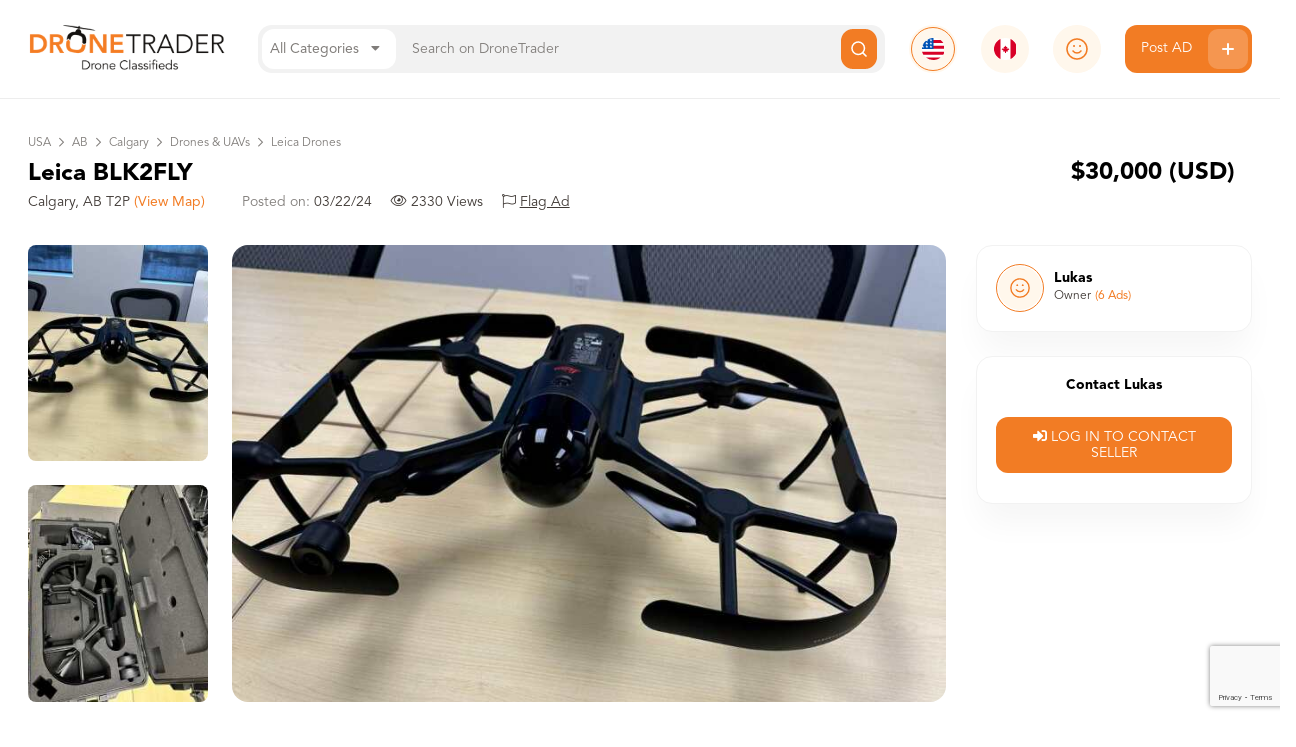

--- FILE ---
content_type: text/html; charset=UTF-8
request_url: https://dronetrader.com/ads/leica-blk2fly
body_size: 9290
content:
<!doctype html>
<html class="no-js" lang="en">
<head>
    <meta charset="utf-8" />
    <meta name="csrf-token" content="X6shvyhG9x9KOEPT2nyoBEUuGugE5xYYLalt32PI" />
    <meta http-equiv="x-ua-compatible" content="ie=edge">
    <meta name="viewport" content="width=device-width, initial-scale=1.0" />
    <meta name="google-site-verification" content="u8lUuzKvf-Fj87ev5pRXG-Go_3ZjM5zWCuIjp3xJLM0" />
            <meta name="description" content="United States FREE drone classifieds. Buy or Sell used drones and drone accessories in the USA. List your new or used drones free of charge.">
        <title>DroneTrader.com | Buy and Sell Used, Broken, and Refurbished Drones.</title>
    
    <meta property="og:title" content="Leica BLK2FLY" />
<meta property="og:url" content="https://dronetrader.com/ads/leica-blk2fly" />
<meta property="og:description" content="Leica BLK2FLY Drone Package

- BLK2FLY Aerial Laser Scanner
- 5 x GEB374, Smart Battery
- 2 x GKL352, Single Battery Charger
- 2 x Power Cord for Charger
- GEV288, USB C Cable, 1.5m
- Transport Case
-..." />
<meta property="og:image" content="https://djb2uu9wt7usj.cloudfront.net/images/5482/image5482-RqQIu3ayFB9lMRo0.jpg" />

    <link rel="icon" type="image/png" href="https://dronetrader.com/img/favicon-dronetrader.png"/>

    <link rel="stylesheet" href="/css/main.css?id=1793309a79cef20ea216">
    <link rel="stylesheet" href="https://cdn.jsdelivr.net/gh/fancyapps/fancybox@3.5.2/dist/jquery.fancybox.min.css" />
    <!-- Google Tag Manager -->
<script>(function(w,d,s,l,i){w[l]=w[l]||[];w[l].push({'gtm.start':
new Date().getTime(),event:'gtm.js'});var f=d.getElementsByTagName(s)[0],
j=d.createElement(s),dl=l!='dataLayer'?'&l='+l:'';j.async=true;j.src=
'https://www.googletagmanager.com/gtm.js?id='+i+dl;f.parentNode.insertBefore(j,f);
})(window,document,'script','dataLayer','GTM-T5FBXGG');</script>
<!-- End Google Tag Manager -->

     <!-- sentry issue tracking -->
     <script src="https://browser.sentry-cdn.com/5.11.1/bundle.min.js" integrity="sha384-r7/ZcDRYpWjCNXLUKk3iuyyyEcDJ+o+3M5CqXP5GUGODYbolXewNHAZLYSJ3ZHcV" crossorigin="anonymous" defer></script>
     <script defer>
        function setupSentry() {
            if ('Sentry' in window) {
                Sentry.init({ dsn: 'https://67f719939f3149c58e14cc04140f788b@sentry.io/1979073' });
            } else {
                setTimeout(setupSentry, 100);
            }
        }
        setupSentry()
     </script>

    <!-- Needs to be in the head -->
    <script type="module" src="https://cdn.jsdelivr.net/gh/alpinejs/alpine@v2.x.x/dist/alpine.min.js"></script>
    <script nomodule src="https://cdn.jsdelivr.net/gh/alpinejs/alpine@v2.x.x/dist/alpine-ie11.min.js" defer></script>
    <script>
        window.GOOGLE_API_KEY = 'AIzaSyAhptTxlHAik8OTtmhJI-dDvFYrge6cyW8';
    </script>
</head>

<body>
    <header class="site sticky top-0 z-1000 bg-white " x-data="{ open: false }">
    <div class="container">
        <div class="flex flex-wrap lg:flex-no-wrap header-wrapper">
            <div class="w-1/2 lg:w-auto lg:flex-shrink">
                <a href="/">
                    <img src='https://dronetrader.com/img/dronetrader/logo-med.png' alt="DroneTrader" class="logo mb-5 lg:mb-0">
                </a>
            </div>
            <div class="w-1/2 mb-6 lg:hidden">
                <img src='https://dronetrader.com/img/menubutton.svg' class="ml-auto cursor-pointer"  @click="open = true" />
            </div>

            <form action='/ads' class="search bg-gray-light flex-grow flex w-full lg:w-auto" x-data="{open: false, category: {
                id: null,
                name: 'All Categories',
            }}">
                <div class="category-picker inline-block text-gray-text bg-white whitespace-no-wrap z-50 cursor-pointer" @click.stop='open = !open'>
                    <input type="hidden" name='category' x-model='category.id'>
                    <span x-text='category.name'>All Categories</span> <i class="fas fa-caret-down mx-2"></i>
                    <ul x-show='open' class='dropdown bg-white border border-gray-light rounded-12 px-5 py-3 absolute w-48' x-cloak @click.window='open = false'>
                                                    <li
                                @click.stop='open = false; category = {id: 1, name: "Drones &amp; UAVs"}'
                                class='font-medium'
                            >Drones &amp; UAVs</li>
                                                    <li
                                @click.stop='open = false; category = {id: 2, name: "Accessories"}'
                                class='font-medium'
                            >Accessories</li>
                                                    <li
                                @click.stop='open = false; category = {id: 3, name: "Miscellaneous"}'
                                class='font-medium'
                            >Miscellaneous</li>
                                                    <li
                                @click.stop='open = false; category = {id: 4, name: "Services"}'
                                class='font-medium'
                            >Services</li>
                                                    <li
                                @click.stop='open = false; category = {id: 5, name: "Rentals"}'
                                class='font-medium'
                            >Rentals</li>
                                            </ul>
                </div>
                <input type="text" placeholder="Search on DroneTrader" class="flex-grow" name='s' value=''>
                <button class="button search primary flex justify-center items-center">
                    <img src="https://dronetrader.com/img/search.svg" alt="Search Icon">
                </button>
            </form>
            <div class="header-icon hidden lg:block  selected ">
                <a href="//dronetrader.com">
                    <img src="https://dronetrader.com/img/united-states.svg" alt="American Flag">
                </a>
            </div>
            <div class="header-icon hidden lg:block ">
                <a href="//canada.dronetrader.com">
                    <img src="https://dronetrader.com/img/canada.svg" alt="Canadian Flag">
                </a>
            </div>
                            <div>
                    <div class="header-icon full hidden lg:block">
                        <a href='/login'>
                            <img src="https://dronetrader.com/img/guest-user.svg" class="object-cover" >
                        </a>
                    </div>
                </div>
                        <a href="/post" class="btn primary post-ad hidden lg:flex whitespace-no-wrap">
                Post AD
                <img src="https://dronetrader.com/img/plus-buttonwith-bg.svg" alt="Post Ad Icon">
            </a>
        </div>
    </div>
    <div :class="{'mobile-menu': true, 'open': open === true}" x-cloak>
        <div class="overlay"  @click="open = false"></div>
        <ul class="pb-2 overflow-auto">
            <li>
                <a href="//canada.dronetrader.com" class="flex items-center">
                    <div class="header-icon">
                                                    <img src="https://dronetrader.com/img/united-states.svg" alt="American Flag">
                                            </div>
                    <span class="font-black">
                                                    United States
                                            </span>
                </a>
            </li>
            

                            <li class="flex items-center">
                    <a href='/account' class='block w-full flex items-center cursor-pointer'>
                        <div class="inline-block header-icon full">
                            <img src="https://dronetrader.com/img/guest-user.svg" class="object-cover">
                        </div>
                        <span class="font-black">
                            Login / Register
                        </span>
                    </a>
                </li>
            
            <li class="seperator"></li>
            <li class="mt-0">
                <a href='/post' class="btn primary post-ad flex w-full justify-between items-center h-40px">
                    <span>Post AD</span>
                    <img src="https://dronetrader.com/img/plus-buttonwith-bg.svg" alt="Post Ad Icon">
                </a>
            </li>
            <li class="seperator"></li>
            <li style="margin-top: 12px;">
                <a href="/ads?category" class="cursor-pointer">All Categories</a>
            </li>
                            <li>
                    <a href="/ads?category=1" class="cursor-pointer">Drones &amp; UAVs</a>
                </li>
                            <li>
                    <a href="/ads?category=2" class="cursor-pointer">Accessories</a>
                </li>
                            <li>
                    <a href="/ads?category=3" class="cursor-pointer">Miscellaneous</a>
                </li>
                            <li>
                    <a href="/ads?category=4" class="cursor-pointer">Services</a>
                </li>
                            <li>
                    <a href="/ads?category=5" class="cursor-pointer">Rentals</a>
                </li>
                    </ul>
    </div>
    </header>            <div class="container">
            
            <div class="flex mb-8 flex-wrap lg:flex-no-wrap">
        <div class="flex flex-grow flex-col w-full lg:w-auto border-b border-gray-light pb-4 mb-4 lg:pb-0 lg:mb-0 lg:border-none">
            <ul class='breadcrumbs'>
                <li>USA</li>
                <li><a href='/ads?state=AB'>AB</a></li>                                    <li><a href='/ads?zip=T2P&distance=50'>Calgary</a></li>
                                <li><a href='/ads?model=1'>Drones &amp; UAVs</a></li>                <li><a href='/ads?subcategory=239'>Leica Drones</a></li>                            </ul>
            <h1 class="font-black text-xl lg:text-3xl mt-2 md:mt-1">Leica BLK2FLY</h1>
            <ul class='text-gray-dark flex flex-wrap space-between'>
    <li class='w-1/2 my-2 md:my-0 md:mr-4 md:w-auto'>Calgary, AB T2P <a href='#map' class='link'>(View&nbsp;Map)</a></li>
    <li class='w-1/2 my-2 md:my-0 text-right md:text-left md:ml-4 md:w-auto'><span class='text-gray-text'>Posted on:</span> 03/22/24</li>
    <li class='w-1/2 md:ml-4 md:w-auto'><i class="fal fa-eye"></i> 2330 Views</li>
    <li class='w-1/2 text-right md:text-left md:ml-4 md:w-auto' x-data='{
        open: false,
        sending: false,
        name: &quot;&quot;,
        email: &quot;&quot;,
        message: "",
        reportAd: function() {
            var xm = this;
            xm.sending = true;
            window.reportAd(this).then(function() {
                xm.sending = false;
                xm.message = "";
                xm.open = false;
            });
        }
    }'>
        <i class="fal fa-flag"></i>
        <a href='#' class='underline' @click.prevent='open = true'>Flag Ad</a>
        <!--Modal-->
 <div
    x-cloak
    class="modal fixed w-full h-full top-0 left-0 flex items-center justify-center z-100"
    :class="{'opacity-0': !open, 'pointer-events-none': !open}"
>
     <div class="modal-overlay absolute w-full h-full bg-gray-dark opacity-50 z-100" @click.prevent='open = false'></div>

     <div class="modal-container bg-white w-11/12 md:max-w-md mx-auto rounded shadow-lg z-500 overflow-y-auto">
         <!-- Add margin if you want to see some of the overlay behind the modal-->
         <div class="modal-content py-4 text-left px-6">
             <!--Title-->
             <div class="flex justify-between items-center pb-3">
                 <p class="text-2xl font-bold">Flag Inappropriate Ad!</p>
                 <div class="modal-close cursor-pointer" @click.prevent='open = false'>
                     <svg class="fill-current text-black" xmlns="http://www.w3.org/2000/svg" width="18" height="18"
                         viewBox="0 0 18 18">
                         <path
                             d="M14.53 4.53l-1.06-1.06L9 7.94 4.53 3.47 3.47 4.53 7.94 9l-4.47 4.47 1.06 1.06L9 10.06l4.47 4.47 1.06-1.06L10.06 9z">
                         </path>
                     </svg>
                 </div>
             </div>

                             <label class="font-medium block mb-3">Your Name</label>
                <input class="mb-3" name="name" placeholder="Name" type="text" x-model="name">
                <label class="font-medium block mb-3">Your Email</label>
                <input class="mb-5" name="email" placeholder="Email Address" type="email" x-model="email">
            
             <textarea
                x-model="message"
                placeholder="Describe why this ad is inappropriate..."
                rows='4'
                class='mb-3'
            ></textarea>

             <!--Footer-->
             <div class="flex justify-center pt-2">
                 <button
                    @click.prevent='reportAd()'
                    class="h-40px primary font-black w-full mb-3 mr-2"
                    :disabled="sending"
                >
                    <i class="fal fa-spinner-third fa-spin mr-2" x-show="sending"></i>
                    Send Feedback
                </button>
                 <button @click.prevent='open = false' class="h-40px secondary font-black w-full mb-3 ml-2">Cancel</button>
             </div>
         </div>
     </div>
</div>    </li>
</ul>
        </div>
        <div class="flex lg:text-right items-center w-full lg:w-auto" x-data='{isFavorite: false}'>
            <h2 class="font-black text-xl lg:text-3xl mr-5 flex-grow flex items-center">
                                    $30,000
                    (USD)
                                                </h2>
             
        </div>
    </div>
    <div class="hidden">
                    <a data-fancybox="gallery" href="https://djb2uu9wt7usj.cloudfront.net/images/5482/image5482-RqQIu3ayFB9lMRo0.jpg" class="side-ad-image"></a>
                    <a data-fancybox="gallery" href="https://djb2uu9wt7usj.cloudfront.net/images/5482/image5482-WMoNV9WCYCYK2H8p.jpg" class="side-ad-image"></a>
                    <a data-fancybox="gallery" href="https://djb2uu9wt7usj.cloudfront.net/images/5482/image5482-NzWbs5tDtTt4KkWc.jpg" class="side-ad-image"></a>
            </div>
    <div class="flex flex-wrap lg:flex-no-wrap lg:items-stretch ad-top-container">
                    <div class='w-full order-2 lg:order-1 lg:w-2/12 flex lg:block'>
                <div class="flex lg:flex-col lg:items-stretch w-full lg:h-full lg:w-auto">
                    <a data-fancybox-trigger="gallery" data-fancybox-index='1' href="javascript:;" class="side-ad-image">
                        <img src='https://djb2uu9wt7usj.cloudfront.net/images/5482-thumb/image5482-WMoNV9WCYCYK2H8p.jpg' alt="Leica BLK2FLY Image #2" />
                    </a>
                                            <a data-fancybox-trigger="gallery" data-fancybox-index='2' href="javascript:;" class="side-ad-image">
                            <img src='https://djb2uu9wt7usj.cloudfront.net/images/5482-thumb/image5482-NzWbs5tDtTt4KkWc.jpg' alt="Leica BLK2FLY Image #3" />
                        </a>
                                                        </div>
            </div>
                            <div class="w-full order-1 lg:order-2 lg:w-7/12">
                <a data-fancybox-trigger="gallery" data-fancybox-index='0' href="javascript:;" class="main-ad-image">
                    <img src='https://djb2uu9wt7usj.cloudfront.net/images/5482/image5482-RqQIu3ayFB9lMRo0.jpg' alt="Leica BLK2FLY Image #1" />
                </a>
            </div>
                            <div class='hidden order-3 lg:block w-3/12'>
            <div class="seller-box rounded-16 border border-gray-light bg-white p-4">
            <div class="flex items-center">
                <div class="flex-shrink">
                    <img src='https://dronetrader.com/img/guest-user.svg' class='mr-3 w-48px h-48px rounded-full border border-brand-primary' style='padding: 1px;'/>
                </div>
                <div>
                                            <div class="font-black leading-none">Lukas</div>
                                        <span class='text-sm text-gray-dark'>Owner</span>
                                        <a class='link text-sm' href='https://dronetrader.com/ads?seller=12870'>(6 Ads)</a>
                </div>
            </div>
                                                                
        </div>
                    <div class="seller-box rounded-16 border border-gray-light p-4 mb-0 mt-4  bg-white " x-data='{
                sendMessage: function() { sendMessage(5482, this.message, this.sendCopy, this); },
                sending: false,
                messageSent: false,
                message: "",
                sendCopy: true
            }'>
                <div class="text-center font-black mb-3">Contact Lukas</div>
                                    <div class="py-3">
                        <a href="/login?redirect=ads/leica-blk2fly" class="btn primary h-40px block">
                            <i class="fas fa-sign-in-alt"></i> LOG IN TO CONTACT SELLER
                        </a>
                    </div>
                            </div>
            </div>
            </div>
    <div class="flex flex-wrap lg:flex-no-wrap mt-6">
        <div class="w-full lg:w-3/4">
            <div class="ad-meta-box bg-brand-light rounded-16 py-6 px-10">
                <ul class="flex flex-wrap justify-between">
                    <li class="w-full lg:w-auto mb-6 lg:mb-0">
                                                    <img src="https://dronetrader.com/img/drones-ua-vs.svg" class="inline-block mr-4 meta-icons" alt="Subcategory Icon" />
                                                <span class="text-gray-text">Brand:</span> <span class="text-gray-dark">Leica Drones</span>
                    </li>
                    <li class="w-full lg:w-auto mb-6 lg:mb-0">
                        <img src="https://dronetrader.com/img/model-ad.svg" class="inline-block mr-4 meta-icons" alt="Model Icon" />
                        <span class="text-gray-text">Model:</span> <span class="text-gray-dark">--</span>
                    </li>
                    <li class="w-full lg:w-auto">
                        <img src="https://dronetrader.com/img/condition-ad.svg" class="inline-block mr-4 meta-icons" alt="Condition Icon" />
                        <span class="text-gray-text">Condition:</span> <span class="text-gray-dark">New</span>
                    </li>
                </ul>
            </div>
            <div class="ad-details mt-10" x-data="{tab: 'description'}">
                <ul class='tabs'>
                    <li :class='{active: tab == "description"}' @click="tab = 'description'">Description</li>
                    <li :class='{active: tab == "details"}' @click="tab = 'details'">Model Details</li>
                </ul>
                <div x-show='tab == "description"' class="py-6 text-gray-dark text-lg border-b border-gray-light break-words">
                    Leica BLK2FLY Drone Package<br />
<br />
- BLK2FLY Aerial Laser Scanner<br />
- 5 x GEB374, Smart Battery<br />
- 2 x GKL352, Single Battery Charger<br />
- 2 x Power Cord for Charger<br />
- GEV288, USB C Cable, 1.5m<br />
- Transport Case<br />
- Propellers CW &amp; CCW<br />
- Quick Guide<br />
- Getting Started Guide<br />
- Power Cord for Dual Bat Charger GKL24, US-version<br />
- Leica BLK2FLY<br />
<br />
The Leica BLK2FLY is an fully autonomous aerial laser scanner with industry-leading obstacle avoidance for survey-grade accurate reality captures. Easily capture structures, 3D environments, building exteriors, and more with a single button. The 3D point cloud gets built in real-time to ensure the entire project scope is complete.<br />
<br />
Over 13 Minutes of Battery Endurance | Max Speed of 3 Meters Per Second | Relative Accuracy of 2 centimeter | Scan Rate of 430K Points Per Second<br />
<br />
Accurate Positioning and Navigation<br />
<br />
The full dome LiDAR sensor captures data in all directions creating an immersive point cloud in complex environments. Data collected with the BLK2FLY is highly-precise and georeferenced for applications that need real-world locations. <br />
<br />
Features:<br />
Allows you to scan hard-to-reach areas like building facades and rooftops<br />
Autonomously captures complete scans of building exteriors to create 3D digital twins<br />
GrandSLAM sensor fusion of LiDAR, radar, cameras, and GNSS for complete scan coverage, optimized flight paths, and shortest return to home<br />
Omnidirectional obstacle avoidance for flight safety and safe scanning<br />
Georeferenced point cloud for high-accuracy mapping<br />
Hot swap battery system<br />
Lightweight, portable, easy to use<br />
<br />
Applications:<br />
<br />
The BLK2FLY is ideal for several use cases including construction, BIM, architecture, UAV mapping, and more. The autonomous flight capabilities of the BLK2FLY allow operators of any skill level to collect high-accuracy LiDAR data, opening up several industries and applications previously inaccessible by complex equipment. The BLK2FLY Is highly portable with hot-swappable batteries allowing for all-day missions. <br />
<br />
Design &amp; Physical<br />
 <br />
Housing	Carbon and glass fiber frame<br />
Dimension (unfolded)	53 x 60 x 19 cm<br />
Dimensions (folded)	52 x 32 x 14 cm<br />
Weight (incl. battery)	2.6 kg<br />
Operation<br />
 <br />
Remote control	BLK2FLY Live App for iPad supporting LTE connectivity (iOS 13 or later). Including: flight planning, live 2D and 3D visualization, device status, and data management<br />
Communication	LTE Bluetooth® LE<br />
WLAN frequencies	2.4Ghz access point (flight operation), 5 GHz client (data offload operation)<br />
Max. / typical transmission distance	WLAN: ~100m, line of sight<br />
Internal storage	256 GB<br />
Battery	Li-ion 14.8 V, 6.75 Ah, 99.9 Wh<br />
LiDAR &amp; Imaging<br />
 <br />
Laser class	1 (in accordance with IEC 60825-1)<br />
Wavelength	830 nm<br />
Field of view	360° (vertical)/270° (horizontal)<br />
Scan range	Min. 0.5 m - up to 25 m<br />
Point measurement rate	420,000 pts/sec<br />
Vision system	5-camera system, 1.6 MP, 300° x 180° total, global shutter<br />
System Performance (SLAM-Based)<br />
 <br />
Relative accuracy	&lt;20 mm*<br />
Absolute accuracy (w/o GNSS)	40 mm**<br />
Area coverage: Vertical	1,550 m2 in 12 min. (0.5 pts/cm2)<br />
4,700 m2 in 12 min. (0.17 pts/cm2)<br />
Area coverage: Horizontal	1,350 m2 in 12 min. (0.5 pts/cm2)<br />
4,100 m2 in 12 min. (0.17 pts/cm2)<br />
Environmental<br />
 <br />
Operation temperature	BLK2FLY: +5° to +35° C<br />
Smart Battery: +10° to +35° C***<br />
Storage temperature	BLK2FLY: -10° to +60° C<br />
Smart Battery: -10° to +45° C<br />
IP rating	IP54<br />
Data Processing<br />
 <br />
Data transfer	Wireless (WLAN &amp; LTE) and USB 3.1 (USB C)<br />
Desktop software compatibility	Leica Cyclone REGISTER 360 PLUS<br />
Leica Cyclone REGISTER 360 PLUS (BLK EDITION)<br />
Cloud solution	HxDR: Hexagon Digital Reality (direct upload WLAN &amp; LTE)<br />
Flight Performance<br />
 <br />
Max speed (no obstacle avoidance)	5 m/s<br />
Max speed (obstacle avoidance active)	3 m/s<br />
Max wind resistance	12 m/s<br />
Max flight altitude above sea level	1,800 m<br />
Flight time	13 min*<br />
*400 m above sea level<br />
Autonomy<br />
 <br />
Obstacle avoidance coverage	Full spherical, 360°<br />
Obstacle avoidance min. distance	4 m<br />
Collision avoidance: Undetectable objects	Cables &lt;5mm diameter<br />
Radar does not reliably detect very thin objects like cardboard or small tree branches. It might miss glossy, transparent or dark surfaces.
                </div>
                <div x-show='tab == "details"' x-cloak>
                    <div class="text-lg mt-4 bg-brand-primary p-4 text-white font-bold">
                        Model details and specifications are coming soon!
                    </div>
                </div>
            </div>
            <div class="ad-location">
                <h4 class="font-black text-lg my-6">Location</h4>
                <div id='map' class="w-full h-300 rounded-16 mb-16"></div>
            </div>
            <div class='lg:hidden border-t border-gray-light pt-7'>
            <div class="seller-box rounded-16 border border-gray-light bg-white p-4">
            <div class="flex items-center">
                <div class="flex-shrink">
                    <img src='https://dronetrader.com/img/guest-user.svg' class='mr-3 w-48px h-48px rounded-full border border-brand-primary' style='padding: 1px;'/>
                </div>
                <div>
                                            <div class="font-black leading-none">Lukas</div>
                                        <span class='text-sm text-gray-dark'>Owner</span>
                                        <a class='link text-sm' href='https://dronetrader.com/ads?seller=12870'>(6 Ads)</a>
                </div>
            </div>
                                                                
        </div>
                    <div class="seller-box rounded-16 border border-gray-light p-4 mb-0 mt-4  bg-white " x-data='{
                sendMessage: function() { sendMessage(5482, this.message, this.sendCopy, this); },
                sending: false,
                messageSent: false,
                message: "",
                sendCopy: true
            }'>
                <div class="text-center font-black mb-3">Contact Lukas</div>
                                    <div class="py-3">
                        <a href="/login?redirect=ads/leica-blk2fly" class="btn primary h-40px block">
                            <i class="fas fa-sign-in-alt"></i> LOG IN TO CONTACT SELLER
                        </a>
                    </div>
                            </div>
            </div>
        </div>
        <div class="w-1/4"></div>
    </div>
    <div class="mt-6 py-10 bg-gray-lightOrange border-t border-gray-light container-break" style='margin-bottom: -40px;'>
        <div class="container px-7 sm:px-0 sm:mx-auto">
            <h3 class="text-lg font-black mb-8">Related ADs</h3>
            <div class="ad-cards flex flex-wrap">
                <div class='ad-card ' x-data="{ isFavorite: false}">
    <a href="https://dronetrader.com/ads/dji-p3p-w-remote-propellers-3-battery-s-charger-backpack-carrying-case">
        <div
            @click.stop.prevent='toggleFavorite(4444).then(function() { isFavorite = !isFavorite })'
            class="favorite z-10 absolute top-0 right-0 text-brand-primary h-40px w-40px flex items-center justify-center text-2xl cursor-pointer"
        >
            <i :class="{'fa-heart': true, fa: isFavorite, far: !isFavorite}" style="margin: 10px;"></i>
        </div>
                            <img src='https://djb2uu9wt7usj.cloudfront.net/images/4444-thumb/image4444-KY8WPi90IvlfcaiU.jpg' class='thumbnail' alt="DJI P3P w/ remote, propellers, 3 battery&amp;#039;s, charger, backpack carrying case Image" />
                <div>
            <div class="price">
                $300.00 USD
            </div>
            <div class="title">DJI P3P w/ remote, propellers, 3 battery&#039;s, charger, backpack carrying case</div>
            <div class="user items-center">
                                    <img src='https://dronetrader.com/img/guest-user.svg' class='object-cover' alt="Matt Avatar" /> 
                    <div>
                        <div>Matt</div>
                        <div class='posted-at'>
                            November 15
                                                            <div class='location'>&mdash; Stuarts Draft, VA</div>
                                                    </div>
                    </div>
                            </div>
        </div>
    </a>
</div><div class='ad-card ' x-data="{ isFavorite: false}">
    <a href="https://dronetrader.com/ads/skyranger-r60-complete-system-military-grade-like-new-condition">
        <div
            @click.stop.prevent='toggleFavorite(1950).then(function() { isFavorite = !isFavorite })'
            class="favorite z-10 absolute top-0 right-0 text-brand-primary h-40px w-40px flex items-center justify-center text-2xl cursor-pointer"
        >
            <i :class="{'fa-heart': true, fa: isFavorite, far: !isFavorite}" style="margin: 10px;"></i>
        </div>
                            <img src='https://djb2uu9wt7usj.cloudfront.net/images/1950-thumb/image1950-AeuftgltpWtyBGSW.JPG' class='thumbnail' alt="SkyRanger R60 - Complete system. Military grade. Like new condition. Image" />
                <div>
            <div class="price">
                $28,000.00 USD
            </div>
            <div class="title">SkyRanger R60 - Complete system. Military grade. Like new condition.</div>
            <div class="user items-center">
                                    <img src='https://dronetrader.com/img/guest-user.svg' class='object-cover' alt="Todd Avatar" /> 
                    <div>
                        <div>Todd</div>
                        <div class='posted-at'>
                            May 23
                                                            <div class='location'>&mdash; Victoria, BC</div>
                                                    </div>
                    </div>
                            </div>
        </div>
    </a>
</div><div class='ad-card ' x-data="{ isFavorite: false}">
    <a href="https://dronetrader.com/ads/barely-used-with-accessories">
        <div
            @click.stop.prevent='toggleFavorite(2530).then(function() { isFavorite = !isFavorite })'
            class="favorite z-10 absolute top-0 right-0 text-brand-primary h-40px w-40px flex items-center justify-center text-2xl cursor-pointer"
        >
            <i :class="{'fa-heart': true, fa: isFavorite, far: !isFavorite}" style="margin: 10px;"></i>
        </div>
                            <img src='https://djb2uu9wt7usj.cloudfront.net/images/2530-thumb/image2530-b80HqUpodt2TrU7p.jpeg' class='thumbnail' alt="Mavic Air Barely used with accessories Image" />
                <div>
            <div class="price">
                $650.00 USD
            </div>
            <div class="title">Mavic Air Barely used with accessories</div>
            <div class="user items-center">
                                    <img src='https://dronetrader.com/img/guest-user.svg' class='object-cover' alt="Daniel Avatar" /> 
                    <div>
                        <div>Daniel</div>
                        <div class='posted-at'>
                            December 15
                                                            <div class='location'>&mdash; Gambrills, MD</div>
                                                    </div>
                    </div>
                            </div>
        </div>
    </a>
</div><div class='ad-card ' x-data="{ isFavorite: false}">
    <a href="https://dronetrader.com/ads/dji-spark-1">
        <div
            @click.stop.prevent='toggleFavorite(3937).then(function() { isFavorite = !isFavorite })'
            class="favorite z-10 absolute top-0 right-0 text-brand-primary h-40px w-40px flex items-center justify-center text-2xl cursor-pointer"
        >
            <i :class="{'fa-heart': true, fa: isFavorite, far: !isFavorite}" style="margin: 10px;"></i>
        </div>
                            <img src='https://djb2uu9wt7usj.cloudfront.net/images/3937-thumb/image3937-wolM6o8nLLyt8DCZ.jpeg' class='thumbnail' alt="DJI Spark Image" />
                <div>
            <div class="price">
                $250.00 USD
            </div>
            <div class="title">DJI Spark</div>
            <div class="user items-center">
                                    <img src='https://dronetrader.com/img/guest-user.svg' class='object-cover' alt="Nikko Avatar" /> 
                    <div>
                        <div>Nikko</div>
                        <div class='posted-at'>
                            May 5
                                                            <div class='location'>&mdash; Arcadia, CA</div>
                                                    </div>
                    </div>
                            </div>
        </div>
    </a>
</div>            </div>
        </div>
    </div>
            </div>
        <footer class="site ">
    <div class="container px-5 md:px-0">
        <div class="flex flex-wrap mt-10 justify-between pb-10">
            <div class='w-full md:w-auto md:pr-10'>
                <a href="/">
                    <img src='https://dronetrader.com/img/dronetrader/logo-med.png' alt="DroneTrader" class="logo">
                </a>
                <div class="text-gray-text mt-4 text-sm">
                    &copy; 2026 DroneTrader. All Rights Reserved.
                </div>
                <div class="text-gray-text mt-4 flex text-2xl">
                    <a href='https://www.facebook.com/dronetradernetwork' target="_blank" class='inline-block mr-4'><i class="fab fa-facebook-square"></i></a>
                    <a href='https://twitter.com/DronetraderUSA' target="_blank"><i class="fab fa-twitter"></i></a>
                </div>
            </div>
            <div class="w-1/2 md:w-auto">
                <h5>Drone Trader</h5>
                <ul>
                    <li><a href="/ads">View All Ads</a></li>
                    <li><a href="/ads/drones-uavs">Drones & UAVS</a></li>
                    <li><a href="/ads/accessories">Accessories</a></li>
                    <li><a href="/ads/miscellaneous">Miscellaneous</a></li>
                    <li><a href="/ads/services">Services</a></li>
                    <li><a href="/ads/rentals">Rentals</a></li>
                    <li><a href="/drone-ads">All Categories</a></li>
                </ul> 
            </div>
            <div class="w-1/2 md:w-auto">
                <h5>The DroneTrader Blog</h5>
                <ul>
                    <li><a href="https://blog.dronetrader.com/">View All Journal Categories</a></li>
                    <li><a href="https://blog.dronetrader.com/category/refurbished-drones/">Refurbished Drones</a></li>
                    <li><a href="https://blog.dronetrader.com/category/drone-insurance/">Drone Insurance</a></li>
                    <li><a href="https://blog.dronetrader.com/category/drone-apps/">Drone Apps</a></li>
                    <li><a href="https://blog.dronetrader.com/category/drone-mapping-software/">Drone Mapping Software</a></li>
                    <li><a href="https://blog.dronetrader.com/category/drone-tips-and-tricks/">Drone Tips and Tricks</a></li>
                    <li><a href="https://blog.dronetrader.com/category/sell-used-drone/">Sell Used Drones</a></li>
                </ul> 
            </div>
            <div class="w-1/2 mt-5 md:w-auto md:mt-0">
                <h5>Support</h5>
                <ul>
                    <li><a href="/login">Log In</a></li>
                    <li><a href="/register">Sign Up</a></li>
                    <li><a href="/faq">FAQ</a></li>
                    <li><a href="/directory">Business Directory</a></li>
                    <li><a href="/support">Contact Support</a></li>
                    <li><a href="/pages/changelog-dronetrader">Changelog</a>
                </ul>
            </div>
            <div class="w-1/2 mt-5 md:w-auto md:mt-0">
                <h5>Legal Notices</h5>
                <ul>
                    <li><a href="/pages/terms-conditions">Terms & Conditions</a></li>
                    <li><a href="/pages/privacy-policy">Privacy Policy</a></li>
                </ul>
            </div>
        </div>
    </div>
</footer>
    <script src="https://kit.fontawesome.com/8e762af897.js" crossorigin="anonymous" defer></script>
    <script src="https://polyfill.io/v3/polyfill.min.js?features=MutationObserver%2CArray.from%2CArray.prototype.forEach%2CMap%2CSet%2CArray.prototype.includes%2CString.prototype.includes%2CPromise%2CNodeList.prototype.forEach%2CObject.values%2CReflect%2CReflect.set"></script>
    <script src="https://cdn.jsdelivr.net/npm/proxy-polyfill@0.3.0/proxy.min.js"></script>
    <script src="https://cdn.jsdelivr.net/npm/lodash@4.17.15/lodash.min.js" integrity="sha256-VeNaFBVDhoX3H+gJ37DpT/nTuZTdjYro9yBruHjVmoQ=" crossorigin="anonymous"></script>
    <script src="https://code.jquery.com/jquery-3.4.1.min.js" integrity="sha256-CSXorXvZcTkaix6Yvo6HppcZGetbYMGWSFlBw8HfCJo=" crossorigin="anonymous"></script>
    <script src="/js/autoresize.min.js" crossorigin="anonymous"></script>
    <script type="text/javascript">
        $.ajaxSetup({
            beforeSend: function(xhr, settings) {
                if (!this.crossDomain) {
                    xhr.setRequestHeader("X-CSRF-TOKEN", $('meta[name="csrf-token"]').attr('content'));
                }
            }
        });

        $(document).ready(function() {
            autosize($('textarea:not(.no-resize)'));
        })

        function toggleFavorite(id) {
            return new Promise(function(resolve) {
                $.post('/favorites/' + id + '/toggle', {}, resolve)
            })
        }
    </script>
            <script src="https://www.google.com/recaptcha/api.js?render=6LcQe-AUAAAAAMp46pTjXJAaoeFXB6XUyCgcs9ur" defer></script>
        <script src="https://cdn.jsdelivr.net/gh/fancyapps/fancybox@3.5.2/dist/jquery.fancybox.min.js"></script>
<script type='text/javascript'>
$.fancybox.defaults.loop = true;
function sendMessage(id, message, cc, xm) {
    console.log(xm)
    xm.sending = true;
    if (!grecaptcha) {
        // recaptcha not loaded yet
        return setTimeout(function() {
            sendMessage(id, message, cc, xm);
        }, 250)
    }
    grecaptcha.ready(function() {
        grecaptcha.execute("6LcQe-AUAAAAAMp46pTjXJAaoeFXB6XUyCgcs9ur", { action: 'revealPhone' })
        .then(function(token) {
            $.post('/ads/' + id + '/message', {
                recaptcha: token,
                message: message,
                cc: cc ? '1' : '0' 
            }, function(result) {
                xm.messageSent = true;
                xm.sending = false;
            })
        });
    });
}

function reportAd(xm) {
    var id = "108-740-3592";
    return new Promise(function(resolve) {
        if (xm.name && xm.email && xm.message) {
            grecaptcha.ready(function() {
                grecaptcha.execute("6LcQe-AUAAAAAMp46pTjXJAaoeFXB6XUyCgcs9ur", { action: 'reportAd' })
                .then(function(token) {
                    $.post('/ads/' + id + '/report', {
                        recaptcha: token,
                        name: xm.name,
                        email: xm.email,
                        message: xm.message,
                    }, resolve)
                });
            });
        } else {
            resolve();
        }
    })
}

function initMap() {
            var latLng = {lat: 51.0508055, lng: -114.0709065 };
        var map = new google.maps.Map(document.getElementById('map'), {
            center: latLng,
            zoom: 10,
            disableDefaultUI: true,
            zoomControl: false 
        });
        new google.maps.Marker({
            position: latLng,
            icon: {
                path: google.maps.SymbolPath.CIRCLE,
                fillColor: 'rgb(242, 124, 36)',
                fillOpacity: .2,
                scale: 100,
                strokeColor: 'rgb(242, 124, 36)',
                strokeWeight: 1
            },
            map: map
        });
    }

function revealPhone(xm) {
    if (!grecaptcha) {
        // recaptcha not loaded yet
        return setTimeout(function() {
            revealPhone(xm);
        }, 250)
    }

    var id = "108-740-3592";
    grecaptcha.ready(function() {
        grecaptcha.execute("6LcQe-AUAAAAAMp46pTjXJAaoeFXB6XUyCgcs9ur", { action: 'revealPhone' })
        .then(function(token) {
            $.post('/ads/' + id + '/phone', {
                recaptcha: token,
            }, function(num) {
                xm.revealing = false
                xm.phone = "<a href=\"tel:"+num+"\">"+num+"</a>";
            });
        });
    });
}
</script>
<script src="https://maps.googleapis.com/maps/api/js?key=AIzaSyAhptTxlHAik8OTtmhJI-dDvFYrge6cyW8&libraries=places&callback=initMap" async defer></script>
</body>
</html>


--- FILE ---
content_type: text/html; charset=utf-8
request_url: https://www.google.com/recaptcha/api2/anchor?ar=1&k=6LcQe-AUAAAAAMp46pTjXJAaoeFXB6XUyCgcs9ur&co=aHR0cHM6Ly9kcm9uZXRyYWRlci5jb206NDQz&hl=en&v=N67nZn4AqZkNcbeMu4prBgzg&size=invisible&anchor-ms=20000&execute-ms=30000&cb=9dysyknqnp6f
body_size: 48942
content:
<!DOCTYPE HTML><html dir="ltr" lang="en"><head><meta http-equiv="Content-Type" content="text/html; charset=UTF-8">
<meta http-equiv="X-UA-Compatible" content="IE=edge">
<title>reCAPTCHA</title>
<style type="text/css">
/* cyrillic-ext */
@font-face {
  font-family: 'Roboto';
  font-style: normal;
  font-weight: 400;
  font-stretch: 100%;
  src: url(//fonts.gstatic.com/s/roboto/v48/KFO7CnqEu92Fr1ME7kSn66aGLdTylUAMa3GUBHMdazTgWw.woff2) format('woff2');
  unicode-range: U+0460-052F, U+1C80-1C8A, U+20B4, U+2DE0-2DFF, U+A640-A69F, U+FE2E-FE2F;
}
/* cyrillic */
@font-face {
  font-family: 'Roboto';
  font-style: normal;
  font-weight: 400;
  font-stretch: 100%;
  src: url(//fonts.gstatic.com/s/roboto/v48/KFO7CnqEu92Fr1ME7kSn66aGLdTylUAMa3iUBHMdazTgWw.woff2) format('woff2');
  unicode-range: U+0301, U+0400-045F, U+0490-0491, U+04B0-04B1, U+2116;
}
/* greek-ext */
@font-face {
  font-family: 'Roboto';
  font-style: normal;
  font-weight: 400;
  font-stretch: 100%;
  src: url(//fonts.gstatic.com/s/roboto/v48/KFO7CnqEu92Fr1ME7kSn66aGLdTylUAMa3CUBHMdazTgWw.woff2) format('woff2');
  unicode-range: U+1F00-1FFF;
}
/* greek */
@font-face {
  font-family: 'Roboto';
  font-style: normal;
  font-weight: 400;
  font-stretch: 100%;
  src: url(//fonts.gstatic.com/s/roboto/v48/KFO7CnqEu92Fr1ME7kSn66aGLdTylUAMa3-UBHMdazTgWw.woff2) format('woff2');
  unicode-range: U+0370-0377, U+037A-037F, U+0384-038A, U+038C, U+038E-03A1, U+03A3-03FF;
}
/* math */
@font-face {
  font-family: 'Roboto';
  font-style: normal;
  font-weight: 400;
  font-stretch: 100%;
  src: url(//fonts.gstatic.com/s/roboto/v48/KFO7CnqEu92Fr1ME7kSn66aGLdTylUAMawCUBHMdazTgWw.woff2) format('woff2');
  unicode-range: U+0302-0303, U+0305, U+0307-0308, U+0310, U+0312, U+0315, U+031A, U+0326-0327, U+032C, U+032F-0330, U+0332-0333, U+0338, U+033A, U+0346, U+034D, U+0391-03A1, U+03A3-03A9, U+03B1-03C9, U+03D1, U+03D5-03D6, U+03F0-03F1, U+03F4-03F5, U+2016-2017, U+2034-2038, U+203C, U+2040, U+2043, U+2047, U+2050, U+2057, U+205F, U+2070-2071, U+2074-208E, U+2090-209C, U+20D0-20DC, U+20E1, U+20E5-20EF, U+2100-2112, U+2114-2115, U+2117-2121, U+2123-214F, U+2190, U+2192, U+2194-21AE, U+21B0-21E5, U+21F1-21F2, U+21F4-2211, U+2213-2214, U+2216-22FF, U+2308-230B, U+2310, U+2319, U+231C-2321, U+2336-237A, U+237C, U+2395, U+239B-23B7, U+23D0, U+23DC-23E1, U+2474-2475, U+25AF, U+25B3, U+25B7, U+25BD, U+25C1, U+25CA, U+25CC, U+25FB, U+266D-266F, U+27C0-27FF, U+2900-2AFF, U+2B0E-2B11, U+2B30-2B4C, U+2BFE, U+3030, U+FF5B, U+FF5D, U+1D400-1D7FF, U+1EE00-1EEFF;
}
/* symbols */
@font-face {
  font-family: 'Roboto';
  font-style: normal;
  font-weight: 400;
  font-stretch: 100%;
  src: url(//fonts.gstatic.com/s/roboto/v48/KFO7CnqEu92Fr1ME7kSn66aGLdTylUAMaxKUBHMdazTgWw.woff2) format('woff2');
  unicode-range: U+0001-000C, U+000E-001F, U+007F-009F, U+20DD-20E0, U+20E2-20E4, U+2150-218F, U+2190, U+2192, U+2194-2199, U+21AF, U+21E6-21F0, U+21F3, U+2218-2219, U+2299, U+22C4-22C6, U+2300-243F, U+2440-244A, U+2460-24FF, U+25A0-27BF, U+2800-28FF, U+2921-2922, U+2981, U+29BF, U+29EB, U+2B00-2BFF, U+4DC0-4DFF, U+FFF9-FFFB, U+10140-1018E, U+10190-1019C, U+101A0, U+101D0-101FD, U+102E0-102FB, U+10E60-10E7E, U+1D2C0-1D2D3, U+1D2E0-1D37F, U+1F000-1F0FF, U+1F100-1F1AD, U+1F1E6-1F1FF, U+1F30D-1F30F, U+1F315, U+1F31C, U+1F31E, U+1F320-1F32C, U+1F336, U+1F378, U+1F37D, U+1F382, U+1F393-1F39F, U+1F3A7-1F3A8, U+1F3AC-1F3AF, U+1F3C2, U+1F3C4-1F3C6, U+1F3CA-1F3CE, U+1F3D4-1F3E0, U+1F3ED, U+1F3F1-1F3F3, U+1F3F5-1F3F7, U+1F408, U+1F415, U+1F41F, U+1F426, U+1F43F, U+1F441-1F442, U+1F444, U+1F446-1F449, U+1F44C-1F44E, U+1F453, U+1F46A, U+1F47D, U+1F4A3, U+1F4B0, U+1F4B3, U+1F4B9, U+1F4BB, U+1F4BF, U+1F4C8-1F4CB, U+1F4D6, U+1F4DA, U+1F4DF, U+1F4E3-1F4E6, U+1F4EA-1F4ED, U+1F4F7, U+1F4F9-1F4FB, U+1F4FD-1F4FE, U+1F503, U+1F507-1F50B, U+1F50D, U+1F512-1F513, U+1F53E-1F54A, U+1F54F-1F5FA, U+1F610, U+1F650-1F67F, U+1F687, U+1F68D, U+1F691, U+1F694, U+1F698, U+1F6AD, U+1F6B2, U+1F6B9-1F6BA, U+1F6BC, U+1F6C6-1F6CF, U+1F6D3-1F6D7, U+1F6E0-1F6EA, U+1F6F0-1F6F3, U+1F6F7-1F6FC, U+1F700-1F7FF, U+1F800-1F80B, U+1F810-1F847, U+1F850-1F859, U+1F860-1F887, U+1F890-1F8AD, U+1F8B0-1F8BB, U+1F8C0-1F8C1, U+1F900-1F90B, U+1F93B, U+1F946, U+1F984, U+1F996, U+1F9E9, U+1FA00-1FA6F, U+1FA70-1FA7C, U+1FA80-1FA89, U+1FA8F-1FAC6, U+1FACE-1FADC, U+1FADF-1FAE9, U+1FAF0-1FAF8, U+1FB00-1FBFF;
}
/* vietnamese */
@font-face {
  font-family: 'Roboto';
  font-style: normal;
  font-weight: 400;
  font-stretch: 100%;
  src: url(//fonts.gstatic.com/s/roboto/v48/KFO7CnqEu92Fr1ME7kSn66aGLdTylUAMa3OUBHMdazTgWw.woff2) format('woff2');
  unicode-range: U+0102-0103, U+0110-0111, U+0128-0129, U+0168-0169, U+01A0-01A1, U+01AF-01B0, U+0300-0301, U+0303-0304, U+0308-0309, U+0323, U+0329, U+1EA0-1EF9, U+20AB;
}
/* latin-ext */
@font-face {
  font-family: 'Roboto';
  font-style: normal;
  font-weight: 400;
  font-stretch: 100%;
  src: url(//fonts.gstatic.com/s/roboto/v48/KFO7CnqEu92Fr1ME7kSn66aGLdTylUAMa3KUBHMdazTgWw.woff2) format('woff2');
  unicode-range: U+0100-02BA, U+02BD-02C5, U+02C7-02CC, U+02CE-02D7, U+02DD-02FF, U+0304, U+0308, U+0329, U+1D00-1DBF, U+1E00-1E9F, U+1EF2-1EFF, U+2020, U+20A0-20AB, U+20AD-20C0, U+2113, U+2C60-2C7F, U+A720-A7FF;
}
/* latin */
@font-face {
  font-family: 'Roboto';
  font-style: normal;
  font-weight: 400;
  font-stretch: 100%;
  src: url(//fonts.gstatic.com/s/roboto/v48/KFO7CnqEu92Fr1ME7kSn66aGLdTylUAMa3yUBHMdazQ.woff2) format('woff2');
  unicode-range: U+0000-00FF, U+0131, U+0152-0153, U+02BB-02BC, U+02C6, U+02DA, U+02DC, U+0304, U+0308, U+0329, U+2000-206F, U+20AC, U+2122, U+2191, U+2193, U+2212, U+2215, U+FEFF, U+FFFD;
}
/* cyrillic-ext */
@font-face {
  font-family: 'Roboto';
  font-style: normal;
  font-weight: 500;
  font-stretch: 100%;
  src: url(//fonts.gstatic.com/s/roboto/v48/KFO7CnqEu92Fr1ME7kSn66aGLdTylUAMa3GUBHMdazTgWw.woff2) format('woff2');
  unicode-range: U+0460-052F, U+1C80-1C8A, U+20B4, U+2DE0-2DFF, U+A640-A69F, U+FE2E-FE2F;
}
/* cyrillic */
@font-face {
  font-family: 'Roboto';
  font-style: normal;
  font-weight: 500;
  font-stretch: 100%;
  src: url(//fonts.gstatic.com/s/roboto/v48/KFO7CnqEu92Fr1ME7kSn66aGLdTylUAMa3iUBHMdazTgWw.woff2) format('woff2');
  unicode-range: U+0301, U+0400-045F, U+0490-0491, U+04B0-04B1, U+2116;
}
/* greek-ext */
@font-face {
  font-family: 'Roboto';
  font-style: normal;
  font-weight: 500;
  font-stretch: 100%;
  src: url(//fonts.gstatic.com/s/roboto/v48/KFO7CnqEu92Fr1ME7kSn66aGLdTylUAMa3CUBHMdazTgWw.woff2) format('woff2');
  unicode-range: U+1F00-1FFF;
}
/* greek */
@font-face {
  font-family: 'Roboto';
  font-style: normal;
  font-weight: 500;
  font-stretch: 100%;
  src: url(//fonts.gstatic.com/s/roboto/v48/KFO7CnqEu92Fr1ME7kSn66aGLdTylUAMa3-UBHMdazTgWw.woff2) format('woff2');
  unicode-range: U+0370-0377, U+037A-037F, U+0384-038A, U+038C, U+038E-03A1, U+03A3-03FF;
}
/* math */
@font-face {
  font-family: 'Roboto';
  font-style: normal;
  font-weight: 500;
  font-stretch: 100%;
  src: url(//fonts.gstatic.com/s/roboto/v48/KFO7CnqEu92Fr1ME7kSn66aGLdTylUAMawCUBHMdazTgWw.woff2) format('woff2');
  unicode-range: U+0302-0303, U+0305, U+0307-0308, U+0310, U+0312, U+0315, U+031A, U+0326-0327, U+032C, U+032F-0330, U+0332-0333, U+0338, U+033A, U+0346, U+034D, U+0391-03A1, U+03A3-03A9, U+03B1-03C9, U+03D1, U+03D5-03D6, U+03F0-03F1, U+03F4-03F5, U+2016-2017, U+2034-2038, U+203C, U+2040, U+2043, U+2047, U+2050, U+2057, U+205F, U+2070-2071, U+2074-208E, U+2090-209C, U+20D0-20DC, U+20E1, U+20E5-20EF, U+2100-2112, U+2114-2115, U+2117-2121, U+2123-214F, U+2190, U+2192, U+2194-21AE, U+21B0-21E5, U+21F1-21F2, U+21F4-2211, U+2213-2214, U+2216-22FF, U+2308-230B, U+2310, U+2319, U+231C-2321, U+2336-237A, U+237C, U+2395, U+239B-23B7, U+23D0, U+23DC-23E1, U+2474-2475, U+25AF, U+25B3, U+25B7, U+25BD, U+25C1, U+25CA, U+25CC, U+25FB, U+266D-266F, U+27C0-27FF, U+2900-2AFF, U+2B0E-2B11, U+2B30-2B4C, U+2BFE, U+3030, U+FF5B, U+FF5D, U+1D400-1D7FF, U+1EE00-1EEFF;
}
/* symbols */
@font-face {
  font-family: 'Roboto';
  font-style: normal;
  font-weight: 500;
  font-stretch: 100%;
  src: url(//fonts.gstatic.com/s/roboto/v48/KFO7CnqEu92Fr1ME7kSn66aGLdTylUAMaxKUBHMdazTgWw.woff2) format('woff2');
  unicode-range: U+0001-000C, U+000E-001F, U+007F-009F, U+20DD-20E0, U+20E2-20E4, U+2150-218F, U+2190, U+2192, U+2194-2199, U+21AF, U+21E6-21F0, U+21F3, U+2218-2219, U+2299, U+22C4-22C6, U+2300-243F, U+2440-244A, U+2460-24FF, U+25A0-27BF, U+2800-28FF, U+2921-2922, U+2981, U+29BF, U+29EB, U+2B00-2BFF, U+4DC0-4DFF, U+FFF9-FFFB, U+10140-1018E, U+10190-1019C, U+101A0, U+101D0-101FD, U+102E0-102FB, U+10E60-10E7E, U+1D2C0-1D2D3, U+1D2E0-1D37F, U+1F000-1F0FF, U+1F100-1F1AD, U+1F1E6-1F1FF, U+1F30D-1F30F, U+1F315, U+1F31C, U+1F31E, U+1F320-1F32C, U+1F336, U+1F378, U+1F37D, U+1F382, U+1F393-1F39F, U+1F3A7-1F3A8, U+1F3AC-1F3AF, U+1F3C2, U+1F3C4-1F3C6, U+1F3CA-1F3CE, U+1F3D4-1F3E0, U+1F3ED, U+1F3F1-1F3F3, U+1F3F5-1F3F7, U+1F408, U+1F415, U+1F41F, U+1F426, U+1F43F, U+1F441-1F442, U+1F444, U+1F446-1F449, U+1F44C-1F44E, U+1F453, U+1F46A, U+1F47D, U+1F4A3, U+1F4B0, U+1F4B3, U+1F4B9, U+1F4BB, U+1F4BF, U+1F4C8-1F4CB, U+1F4D6, U+1F4DA, U+1F4DF, U+1F4E3-1F4E6, U+1F4EA-1F4ED, U+1F4F7, U+1F4F9-1F4FB, U+1F4FD-1F4FE, U+1F503, U+1F507-1F50B, U+1F50D, U+1F512-1F513, U+1F53E-1F54A, U+1F54F-1F5FA, U+1F610, U+1F650-1F67F, U+1F687, U+1F68D, U+1F691, U+1F694, U+1F698, U+1F6AD, U+1F6B2, U+1F6B9-1F6BA, U+1F6BC, U+1F6C6-1F6CF, U+1F6D3-1F6D7, U+1F6E0-1F6EA, U+1F6F0-1F6F3, U+1F6F7-1F6FC, U+1F700-1F7FF, U+1F800-1F80B, U+1F810-1F847, U+1F850-1F859, U+1F860-1F887, U+1F890-1F8AD, U+1F8B0-1F8BB, U+1F8C0-1F8C1, U+1F900-1F90B, U+1F93B, U+1F946, U+1F984, U+1F996, U+1F9E9, U+1FA00-1FA6F, U+1FA70-1FA7C, U+1FA80-1FA89, U+1FA8F-1FAC6, U+1FACE-1FADC, U+1FADF-1FAE9, U+1FAF0-1FAF8, U+1FB00-1FBFF;
}
/* vietnamese */
@font-face {
  font-family: 'Roboto';
  font-style: normal;
  font-weight: 500;
  font-stretch: 100%;
  src: url(//fonts.gstatic.com/s/roboto/v48/KFO7CnqEu92Fr1ME7kSn66aGLdTylUAMa3OUBHMdazTgWw.woff2) format('woff2');
  unicode-range: U+0102-0103, U+0110-0111, U+0128-0129, U+0168-0169, U+01A0-01A1, U+01AF-01B0, U+0300-0301, U+0303-0304, U+0308-0309, U+0323, U+0329, U+1EA0-1EF9, U+20AB;
}
/* latin-ext */
@font-face {
  font-family: 'Roboto';
  font-style: normal;
  font-weight: 500;
  font-stretch: 100%;
  src: url(//fonts.gstatic.com/s/roboto/v48/KFO7CnqEu92Fr1ME7kSn66aGLdTylUAMa3KUBHMdazTgWw.woff2) format('woff2');
  unicode-range: U+0100-02BA, U+02BD-02C5, U+02C7-02CC, U+02CE-02D7, U+02DD-02FF, U+0304, U+0308, U+0329, U+1D00-1DBF, U+1E00-1E9F, U+1EF2-1EFF, U+2020, U+20A0-20AB, U+20AD-20C0, U+2113, U+2C60-2C7F, U+A720-A7FF;
}
/* latin */
@font-face {
  font-family: 'Roboto';
  font-style: normal;
  font-weight: 500;
  font-stretch: 100%;
  src: url(//fonts.gstatic.com/s/roboto/v48/KFO7CnqEu92Fr1ME7kSn66aGLdTylUAMa3yUBHMdazQ.woff2) format('woff2');
  unicode-range: U+0000-00FF, U+0131, U+0152-0153, U+02BB-02BC, U+02C6, U+02DA, U+02DC, U+0304, U+0308, U+0329, U+2000-206F, U+20AC, U+2122, U+2191, U+2193, U+2212, U+2215, U+FEFF, U+FFFD;
}
/* cyrillic-ext */
@font-face {
  font-family: 'Roboto';
  font-style: normal;
  font-weight: 900;
  font-stretch: 100%;
  src: url(//fonts.gstatic.com/s/roboto/v48/KFO7CnqEu92Fr1ME7kSn66aGLdTylUAMa3GUBHMdazTgWw.woff2) format('woff2');
  unicode-range: U+0460-052F, U+1C80-1C8A, U+20B4, U+2DE0-2DFF, U+A640-A69F, U+FE2E-FE2F;
}
/* cyrillic */
@font-face {
  font-family: 'Roboto';
  font-style: normal;
  font-weight: 900;
  font-stretch: 100%;
  src: url(//fonts.gstatic.com/s/roboto/v48/KFO7CnqEu92Fr1ME7kSn66aGLdTylUAMa3iUBHMdazTgWw.woff2) format('woff2');
  unicode-range: U+0301, U+0400-045F, U+0490-0491, U+04B0-04B1, U+2116;
}
/* greek-ext */
@font-face {
  font-family: 'Roboto';
  font-style: normal;
  font-weight: 900;
  font-stretch: 100%;
  src: url(//fonts.gstatic.com/s/roboto/v48/KFO7CnqEu92Fr1ME7kSn66aGLdTylUAMa3CUBHMdazTgWw.woff2) format('woff2');
  unicode-range: U+1F00-1FFF;
}
/* greek */
@font-face {
  font-family: 'Roboto';
  font-style: normal;
  font-weight: 900;
  font-stretch: 100%;
  src: url(//fonts.gstatic.com/s/roboto/v48/KFO7CnqEu92Fr1ME7kSn66aGLdTylUAMa3-UBHMdazTgWw.woff2) format('woff2');
  unicode-range: U+0370-0377, U+037A-037F, U+0384-038A, U+038C, U+038E-03A1, U+03A3-03FF;
}
/* math */
@font-face {
  font-family: 'Roboto';
  font-style: normal;
  font-weight: 900;
  font-stretch: 100%;
  src: url(//fonts.gstatic.com/s/roboto/v48/KFO7CnqEu92Fr1ME7kSn66aGLdTylUAMawCUBHMdazTgWw.woff2) format('woff2');
  unicode-range: U+0302-0303, U+0305, U+0307-0308, U+0310, U+0312, U+0315, U+031A, U+0326-0327, U+032C, U+032F-0330, U+0332-0333, U+0338, U+033A, U+0346, U+034D, U+0391-03A1, U+03A3-03A9, U+03B1-03C9, U+03D1, U+03D5-03D6, U+03F0-03F1, U+03F4-03F5, U+2016-2017, U+2034-2038, U+203C, U+2040, U+2043, U+2047, U+2050, U+2057, U+205F, U+2070-2071, U+2074-208E, U+2090-209C, U+20D0-20DC, U+20E1, U+20E5-20EF, U+2100-2112, U+2114-2115, U+2117-2121, U+2123-214F, U+2190, U+2192, U+2194-21AE, U+21B0-21E5, U+21F1-21F2, U+21F4-2211, U+2213-2214, U+2216-22FF, U+2308-230B, U+2310, U+2319, U+231C-2321, U+2336-237A, U+237C, U+2395, U+239B-23B7, U+23D0, U+23DC-23E1, U+2474-2475, U+25AF, U+25B3, U+25B7, U+25BD, U+25C1, U+25CA, U+25CC, U+25FB, U+266D-266F, U+27C0-27FF, U+2900-2AFF, U+2B0E-2B11, U+2B30-2B4C, U+2BFE, U+3030, U+FF5B, U+FF5D, U+1D400-1D7FF, U+1EE00-1EEFF;
}
/* symbols */
@font-face {
  font-family: 'Roboto';
  font-style: normal;
  font-weight: 900;
  font-stretch: 100%;
  src: url(//fonts.gstatic.com/s/roboto/v48/KFO7CnqEu92Fr1ME7kSn66aGLdTylUAMaxKUBHMdazTgWw.woff2) format('woff2');
  unicode-range: U+0001-000C, U+000E-001F, U+007F-009F, U+20DD-20E0, U+20E2-20E4, U+2150-218F, U+2190, U+2192, U+2194-2199, U+21AF, U+21E6-21F0, U+21F3, U+2218-2219, U+2299, U+22C4-22C6, U+2300-243F, U+2440-244A, U+2460-24FF, U+25A0-27BF, U+2800-28FF, U+2921-2922, U+2981, U+29BF, U+29EB, U+2B00-2BFF, U+4DC0-4DFF, U+FFF9-FFFB, U+10140-1018E, U+10190-1019C, U+101A0, U+101D0-101FD, U+102E0-102FB, U+10E60-10E7E, U+1D2C0-1D2D3, U+1D2E0-1D37F, U+1F000-1F0FF, U+1F100-1F1AD, U+1F1E6-1F1FF, U+1F30D-1F30F, U+1F315, U+1F31C, U+1F31E, U+1F320-1F32C, U+1F336, U+1F378, U+1F37D, U+1F382, U+1F393-1F39F, U+1F3A7-1F3A8, U+1F3AC-1F3AF, U+1F3C2, U+1F3C4-1F3C6, U+1F3CA-1F3CE, U+1F3D4-1F3E0, U+1F3ED, U+1F3F1-1F3F3, U+1F3F5-1F3F7, U+1F408, U+1F415, U+1F41F, U+1F426, U+1F43F, U+1F441-1F442, U+1F444, U+1F446-1F449, U+1F44C-1F44E, U+1F453, U+1F46A, U+1F47D, U+1F4A3, U+1F4B0, U+1F4B3, U+1F4B9, U+1F4BB, U+1F4BF, U+1F4C8-1F4CB, U+1F4D6, U+1F4DA, U+1F4DF, U+1F4E3-1F4E6, U+1F4EA-1F4ED, U+1F4F7, U+1F4F9-1F4FB, U+1F4FD-1F4FE, U+1F503, U+1F507-1F50B, U+1F50D, U+1F512-1F513, U+1F53E-1F54A, U+1F54F-1F5FA, U+1F610, U+1F650-1F67F, U+1F687, U+1F68D, U+1F691, U+1F694, U+1F698, U+1F6AD, U+1F6B2, U+1F6B9-1F6BA, U+1F6BC, U+1F6C6-1F6CF, U+1F6D3-1F6D7, U+1F6E0-1F6EA, U+1F6F0-1F6F3, U+1F6F7-1F6FC, U+1F700-1F7FF, U+1F800-1F80B, U+1F810-1F847, U+1F850-1F859, U+1F860-1F887, U+1F890-1F8AD, U+1F8B0-1F8BB, U+1F8C0-1F8C1, U+1F900-1F90B, U+1F93B, U+1F946, U+1F984, U+1F996, U+1F9E9, U+1FA00-1FA6F, U+1FA70-1FA7C, U+1FA80-1FA89, U+1FA8F-1FAC6, U+1FACE-1FADC, U+1FADF-1FAE9, U+1FAF0-1FAF8, U+1FB00-1FBFF;
}
/* vietnamese */
@font-face {
  font-family: 'Roboto';
  font-style: normal;
  font-weight: 900;
  font-stretch: 100%;
  src: url(//fonts.gstatic.com/s/roboto/v48/KFO7CnqEu92Fr1ME7kSn66aGLdTylUAMa3OUBHMdazTgWw.woff2) format('woff2');
  unicode-range: U+0102-0103, U+0110-0111, U+0128-0129, U+0168-0169, U+01A0-01A1, U+01AF-01B0, U+0300-0301, U+0303-0304, U+0308-0309, U+0323, U+0329, U+1EA0-1EF9, U+20AB;
}
/* latin-ext */
@font-face {
  font-family: 'Roboto';
  font-style: normal;
  font-weight: 900;
  font-stretch: 100%;
  src: url(//fonts.gstatic.com/s/roboto/v48/KFO7CnqEu92Fr1ME7kSn66aGLdTylUAMa3KUBHMdazTgWw.woff2) format('woff2');
  unicode-range: U+0100-02BA, U+02BD-02C5, U+02C7-02CC, U+02CE-02D7, U+02DD-02FF, U+0304, U+0308, U+0329, U+1D00-1DBF, U+1E00-1E9F, U+1EF2-1EFF, U+2020, U+20A0-20AB, U+20AD-20C0, U+2113, U+2C60-2C7F, U+A720-A7FF;
}
/* latin */
@font-face {
  font-family: 'Roboto';
  font-style: normal;
  font-weight: 900;
  font-stretch: 100%;
  src: url(//fonts.gstatic.com/s/roboto/v48/KFO7CnqEu92Fr1ME7kSn66aGLdTylUAMa3yUBHMdazQ.woff2) format('woff2');
  unicode-range: U+0000-00FF, U+0131, U+0152-0153, U+02BB-02BC, U+02C6, U+02DA, U+02DC, U+0304, U+0308, U+0329, U+2000-206F, U+20AC, U+2122, U+2191, U+2193, U+2212, U+2215, U+FEFF, U+FFFD;
}

</style>
<link rel="stylesheet" type="text/css" href="https://www.gstatic.com/recaptcha/releases/N67nZn4AqZkNcbeMu4prBgzg/styles__ltr.css">
<script nonce="e9pq4aEFOHw5UZJD39T0PA" type="text/javascript">window['__recaptcha_api'] = 'https://www.google.com/recaptcha/api2/';</script>
<script type="text/javascript" src="https://www.gstatic.com/recaptcha/releases/N67nZn4AqZkNcbeMu4prBgzg/recaptcha__en.js" nonce="e9pq4aEFOHw5UZJD39T0PA">
      
    </script></head>
<body><div id="rc-anchor-alert" class="rc-anchor-alert"></div>
<input type="hidden" id="recaptcha-token" value="[base64]">
<script type="text/javascript" nonce="e9pq4aEFOHw5UZJD39T0PA">
      recaptcha.anchor.Main.init("[\x22ainput\x22,[\x22bgdata\x22,\x22\x22,\[base64]/[base64]/[base64]/[base64]/[base64]/UltsKytdPUU6KEU8MjA0OD9SW2wrK109RT4+NnwxOTI6KChFJjY0NTEyKT09NTUyOTYmJk0rMTxjLmxlbmd0aCYmKGMuY2hhckNvZGVBdChNKzEpJjY0NTEyKT09NTYzMjA/[base64]/[base64]/[base64]/[base64]/[base64]/[base64]/[base64]\x22,\[base64]\\u003d\x22,\[base64]/[base64]/DvcO9T8Onw5TDuRfClcO1woY8GsO/KiTCksOhBUxgHcOdw57CmQzDuMOKBE4HwrPDumbCvsOGwrzDq8O9bxbDh8KKwq7CvHvCtmYcw6rDlsK5wroyw5gEwqzCrsKGwqjDrVfDuMK5wpnDn0hBwqhpw7I7w5nDusKNesKBw58RCMOMX8KSeA/CjMKYwroTw7fCsz3CmDoxcgzCnjgbwoLDgDE7dyfCoi7Cp8ODZMKRwo8aWwzDh8KnOGg5w6DCncO0w4TCtMKwRMOwwpF/JlvCucOtVGMyw5DCvl7ChcKew6LDvWzDtn/Cg8KhRmdyO8Kdw6weBnrDo8K6wr4rGmDCvsKXUsKQDj0iDsK/[base64]/woMlw5nDusK+K8K+wpjDkE/CrsOmNMOew6lzw5ENw744bEx8dhvDsD9sYsKkwoBCdjzDt8OHYk9Nw4lhQcO1OMO0ZxAew7MxIMOmw5bClsK5TQ/[base64]/DvMOGwrtzDMOYAcO0L8OkZ8KjwoUEw44tAcOuw74bwo/DllYMLsOjTMO4F8KJJgPCoMKIGEbCnsKBwrvCgmXCjHIod8OAwrXClQk0SSgqwo7CpMOUwq0Iw64Wwp/CtgQ4w6nDncO4wpAEMXbDiMK+Pm1JCVXDjcKzw6A+w48qMsKkW1rCsnoiEsKrw5nDqWVQEmY6w47Cuh1Ewrsuw5fCvTbDsVVJEsKscQHCocKFwrkVUH/DhgXChBhxwpXDgcK5TMOPw6VXw4fCssOyBFQpL8O7w57CgsKRWcOLRRPDv3ARccKrw5DClhJvw5UBwpEBQnHDo8OwYj/DmgNiacObw6gRaHTDqFzDsMKHw6/DsSXChsKaw7IZwonDrjBDPiMJMVxFw5w+w5jCmhTChQXDn1BKw5pODWosFRbDq8OENcO0wr4JXhhoTD3DpsKLXm9pWn90acO9WMKQFC9MbzrCnsOze8KbHmpXRi51cCIAwoPDhi5SBsKrwpfDtR/Ctj5sw7cvwpU4N2Ugw6DCqXLCnUrDrsKtwoNLw4EKc8OCw4EdwonCicKbEm/DtMOaYMKANcKfw4DDq8OZw73CgyLDsxgaJxPCpAlBKHnCksO/w4xowr3Dr8Kdw4nDqQQYwrsQOnzDiipnwrPDvCbDl25SwqDCrHXDoAXCosKfw6AHK8OhO8KEwojCpsKRcjlaw7jDt8OVCi9LKsOBRE7DthYKwqzDlHJdPMOhw7tMTxbCmHo0w4vDlsOtw44YwoZLwrTDpsO9wphJBWXDqAB8wrpkw5nCpsO/[base64]/[base64]/w7JNWnAUYWIJYxoew5fDt8OawpvDj0YHcjUzwrPCsx9sfsOAWWhzbsOCC2tpSBLCj8OJwrwvGFLDkETDsFHCgcOKesODw60xesOtw5XDlErCoCDCkS/Di8KTCmgewpNLwpHCkWLDuQMaw4VFIgIzW8K/CsOSw7rCksOJRArDvsKYc8O5wpogdsKlw5ECw4LDuTIobsKhci9BUsO8wpRGw4DCgSDCoVksMyXDrMK8wpMhwq7CpFjCrcKIwrdTw6x4czHCsAw/wofDqsKpCsKiw5pDw6N9WsOFVV4qw7LCnSDDoMOZwpp2XEokJXbDvljDqTUZwpbCmD3CpsOLRwXCpsKRTH3CkMKAE1xKw6LDuMOTwpzDocO5BXYEV8OZw5lQK052wpILH8K/UsKVw4lyVcKNICYnVMOxOMK/w7PChcO3w6UDQ8KWJzfCj8ONJBrCn8KxwqXCrGzCocO/LgtkFMO1w77DqlERw6fCisOnV8Otw4wGS8KnbT/DvsKcwpnCtHrCgAIJw4JXfUt4wrTCiTdIw5ZMw7LChMKgwrPDsMO+MmU5wo9cw6RfAcO9UE/Cm1fCvgVbwq/Cu8KMH8KLT3dLwo9qwo/[base64]/TcKYwopyw57DhMO8wovCu8KAw4DCu8OvTnTCmCRab8OdOXR5ScO+AcKswrrDqsOOciHCmlvDsSHDgT9nwohDw5E6L8Oqwp3Dq3wrel5ow6UVJD1vworCm2dHw7Egw5dVwrprJcOiPXE9wrvDqEDCj8O6wo/CpcKfwqNLOyfDt31iw7TCs8OMw4wfwogYwpbDpGrDiFHCn8OYc8KjwpAxXgQnPcOiOMOOagpBRlFgWMO3EsOicsOTw7pbBlhdwofCr8OWZ8OYGcOHwoPCsMKgw53Cv0jDjXASesOnfMKyP8O4VsOkBsKew4YVwr1ZwozDqsOqYhN1f8KnwovCglvDjWBVNcKbNyYsKE/DuG8BFhvDlC7Dh8Orw5bCjgFtwovCplseTlR0dsOrwoI6w61iw7hQD3fCoFQDw41De2nDuAvCjDXDq8Ovwp7CsyR3HcOOwp/DhMOLLXAVdX5Rwot4ScOcwobCnXdnwo53ZzIXw6dww4HCgTs/bCxQw7thc8O4PsK6w5nDiMK1w5xSw5vCtDbDvsOkwq0SGMKxwoglwrpWIGkOwqItb8KjPSjDt8O+HcOff8KzOsOZA8O1RDrCosO6GMO6w4kmITtwwpLCvmvDtzvDncOoPSTDqUtrwqZXGMOnwo0Tw5FXZMK1G8OkEUY3aw5Gw6A/w5nDsgLDjwBEw6HCqMKWXSNiC8OOwpjClXMaw6AheMO6w6/[base64]/wpZbfcOOHCzDiMKawpDCmcKowoQ0EW7CnEXDr8OEaRMdw4HCnMKrTxvCjw3DtjdKwpXCpsOieQ1JSEEAwogIw47CkRAaw5RZXsOMwqckw78/[base64]/DmCrDqcO/[base64]/w4B4w5XDrCPCrW0ew5Q0w6bCiTvDjgAXEsK3BUHClsKJJ1TCoh4FIcKAwpXDssK7XcKjJEBIw5t7fsKKw4HCkcKuw5fCj8KNGRwxwpbDhiw0KcKTw5LDnCURDGvDqMK3wpoYw6/[base64]/ClTtLAMKKPB5sw6DDgsOdw7TCiCxzesOKHcO7w7tlUcOFClRFwqYie8Ohw4FRw50sw4zCplhhw4XDn8Kowo3ClcOmdXIAIcOHPTvDiH7DohlIwpDCvcKJwojCvGHCkMK6JxjDtcKCwqXCkcKpRSPCsXTCv30awonDicKSZMKvesKcw6d1woXDhcOhwo9Xw6fDqcKnw5/CgnjDkQtSZMOdwqg8Ai3CosK/w5XCo8OBwozCm3/ChMKCw6vCnhDCuMKvw4XCmcOgw6Z0PVhPBcKVw6E4wrxLc8ObIxRrBMKlPTXDlcK6JcOSw7jCsnzDuwNWSThfw77DvHIjBHPCtMO4CSTDlMOgw5hJODfCigbDjsOyw7Qmwr/Ds8OqXlrDp8O8w6pRUcKmwr7CtcKgClh4dC/Cji5TwqxQfMKdKsO1w71zw58Dwr/CoMOHUMOuw6NEwqbDjsOHwpg4wpzDiFvDkcOOT3V2wrTCt2c+NcKhRcOhwp7Cp8O5w5bCq3HCmsOOAlAkw6DCo0/CuDPCqVPDl8Kgw4QOwqTChcK0wqt1aWtLGMOGUBckwo3Ctj9OaB9mHMOnXMO8wrvDpC93wr3Drwtow4LDtMOSwol1wpDCrEzCq3XCs8KlZcKUNsKVw5Y7wrIxwonDmMO9IXw+b3nCocOew5oYw7nDtAMXw4F/bcKQwqLDucKbFcKNwqvDiMK6w4YTw5RtG1BhwqoYIxPCgUnDncO9EA3CjUvDjQ5BOMKvwr3DmX9VwqXCkMK/B3N2w7nDosOud8KWCwHDkQTCtDI1wo8XQGvCj8O3w6w/fRTDhRjDvsK+LUTCsMK2NjlgPMKUPgJ/wrnDscOyek4ww7ZxTCQ3wqMSIxPDkMKnwqECMcOnw5XCn8OCOAjCicK/w4DDrBPDucKnw7E8w40yBmzCnsKTHcOGURrDtMKIHUDCssOkwpZVTRoQw4glE0VZQMO8wolTwq/Cn8Onw4tUfTPCm2MqwoJ8w4cNw6klw6wTw5XCjMKmw4cCVcKnOQfDiMKXwo5vwrvDgF7ChsOEw5giMUZGw47DvcKbwoJTTh5vw7TDi1PDp8OoU8Kuw4zCvm11wqJIw4U2wq3CnMKjw5N3SUzCkxnCtDHDhcKOV8KEwoIrw6LCocO/PhzDq0XCs2zCtX7DpMO8GMOPVcKjU3fDmsK4wo/[base64]/[base64]/CrAXCjsOGQMKtw7QlwpfCsHoiIhs+f8KWDBglOsKCBMKnSSnCnQ/Dq8O2JwxuwqQUw799wqvDmcOufmsXY8Kiw6rCmjjDkn7ClsKRwrLClkQRfC8iw7tYw5jCvlzDpnrCqS5SwrLDuFLDtXDCrzHDicObwpYrw79WIkLDosKTw5FFw6AJTcKwwrnDocKxwoXCmBMHwqnCusKxfcOXwpnDtMKHwqpnw67CscKKw4okwprCjsO/w4JSw4XCjlYSwozCtsOVw6xnw742w68gB8OoYUHDqnzCsMKMw4Icw5DDr8OZBmvCgsKQwo/CokxgbsKkw5dOwrXCrMKWRsKwBjTDhSzCpRnDvGEmO8KvcAjClcK3w5MzwpoUNcOAwozCgxvCr8ODOl7DrCU0O8OkeMKeBz/CsRPCvCPDtR1OIcKPw6XDkmFFAjkOdiAxAVhsw7AgMhTDsnrDjcKLw4vDhkoQZX3DozkoMFXCo8Orw64Hb8KMUEoXwrxWU21Cw4vDiMOlwqbCoCUkwoxzGBcfwoA8w6PCuycUwqsNPMK9wq/CkcOgw4YBw5NnL8OfwqjDl8KtEcOJwoXDm1HCmxbDhcOmwqzDmwscEQ5lwpnDjHjDjcOVMXnCnXhNw7vCowHCoiozw658wrbDp8OTwp1FwqfCqDTDnMO1wpU/[base64]/CtlA/[base64]/CkEY+FSPCoVbDsEHDlcK/w7HDpsOHwrFiw4QrWB7DlCzChVbCkjnCrMODw71RQ8KtwpFKfMKMcsOPPsOcwpvCnsKxw4QVwopow4TDiR00w5MHwrzDjzJYVsKyfMKbw5/CgsOGfjIRwrXDnDpzJDZBHnLDqMKte8O5P3UfB8OvA8KvwobDs8O3w7DDkMKwYFjCpcOLUMOWw6LCmsOCTUXDqWw0w5DDrsKnGDPCucOIwrrDm1jCqMOgeMOTZcO2acOFwp/CusOlOsOmwqFTw6kXCcOAw6EewrcnR3hbwqNzw6XDkMOQwpFXw5zCssKLwosGw4HDgyDDjsKMwonDrW1KeMKSw73ClkZCw4UgRcOnw4RRDsKuKXZ/w5ZEOcOSFElaw4o1w5kwwohbXGFXKD/CusOgYjvDlk8Sw4XClsOOw7fDrB3Crn/[base64]/w4QfVmnDgMO5RsOCw5/[base64]/MMO/B8OQw7rCnsOtwqNjEwJxaxrDrj/DuGHDicOkw5sPYsKKwqrDkkseE3zCr0DDicKUw5HCojI/w4XCgsOHGMO8K0Fiw4DDlGBFwo58VcOMwqrCnWzCu8K6wpldE8O+w4zDhR3DrQ3Cm8KudnA8woUyNXFmGMKfwrUyQy7ChsOpwp82w5fDqsKBOgpfwqVFwpjDn8K4aAweVMOVIVNGwoYMwqzDjXM6AsKgw7AJBU1uBDNoOVw0w4Ele8KbG8KlRWvCtsOIczbDp0/[base64]/[base64]/DssO1CMOCw5bDlV19KsKwbEAzccKSwoxFRHPDjcKqwr9aSG1BwqR/[base64]/UMK2woUXBxtlw6PCsA0KT8OhCmvClx0owqscaDrDicKPUsOIw4jCnmMUwpPCgcKUaxDDoXdPwrs+HMKCC8OSD1ZzFsKPwoPDpcOaJF84eT1iwo/Cvi/DqB/Dm8OyNj0BBMOXQ8O5wpFLNcOcw4jCpwzDuA3CjXTCoXJDw59ETllvw4jCtMOuTxjCvsKzw6PCu3AuwpEMw7/CmRfCo8K9VsOCwqTDjMOcwoPDjmfCgsK0wq9rREvClcKCw4DDnQxOwo95ASXCmT5WbsKTw4TClQUBw5dwHQzCpcKdUT92dUpbw6PCmMOnBnDDiSMgw688wqDDjsKffcKuc8KBw6FuwrYSDcOow6nDr8KGRlHChF/DiEIgwrDCvGNxPcKSWwdbPFBXw5vClMKpO0RLWg3CiMKTwpVuw6nCgcOmd8OQR8Kqw5LCjw5BPmDDoz1Iwqcxw5LDs8OFWzB0woPCs0ljw4zDt8OmVcOJKsKFHi5ow7PCiRrCsETCsFlIQsKqw4J9VQ1IwrB8YBjCoC4yVsKcwqjCvTlRw5bDmh/CpMOew7LDpA3DvsOtEMKmw7fCmw/ClcONwo7CuFLCvQdwwr85woUyGVTCscOVw73DvMOLdsOgHQnCsMKLfBIYw7EsZRnDui/CnmsTPsK0LQvCsVTCocKFw47Cg8OddDUfwrbDu8O/[base64]/[base64]/Cm8OVDcKjbcKcfsOuw79EwpzDgsOuBMOQwr9aOMOUBlbDpmhCw6bCmcOHw4Erw7bCh8K8wrUjaMKEa8K+P8KhacOMPzXDkixmw79gworDgCVjwpXCtMKpwpjDmj4jd8Kpw7I2Qhopw7pDw41PIcODS8KGw43CtCUtRsKCIT/ClyI5w4ZaZV/CmMKBw4wvwqnClMKxI34JwqR+WAFpwpsGJcOcwrtxd8OywqXCplxkwrnCs8Onw6sddgwnE8KDSg1JwrRCEMKuw7zCk8KJw6oUwobDi0M0wpdMwrENdwkaD8KvDn/DjHHCl8OJw4ZSwoNxwoh3RFhACMKDDAvChcKdScOSeh5fRGjCjVV8w6DDl11uFcOXw4ROwpZ2w64XwqV/YGdCAcOKSsOmw7VWw7kgw4TDicKyS8KVwo5BKTMVSMKawrgjCBAYcR08wpTDjMOTCcKCPMOGFQLCmiLCpsOGMsKKLmZsw7TDscO7H8O/[base64]/CojZmw6fCisK8wo8BwrzDjBxGwpjDp8Ktw75kwpUIB8KdNsOgw5TDpXFSeCh4wrDDncKNwpfCqw7Dg1bDtzPCgHjChEnDjnAZw7wnWDHCjcKowobCjcOkwrljHS/CscKLw4jDsU9VecK/w5PDp2MCwoNUL2oAwrh/KETDjFAJw5QpcUsmwpjCiwYgwrVHNsOrdhvDqCDCtMO7w4TDu8KMXsKIwpM7wp/CvcKswrhhb8OQwp/CmcKbPcKIZBfDgMOpEiHDpEliOcKGwpnCnMOxesKfNsKEwrrCkBzDqkvDpkfCvhzCscKEbyhUw5pJw6TDj8KyO13Dj1PCtHgFw4nCt8K8MsK8w5k4w5JhwoHCscOwCsOMBG/Dj8K/w4DDmlzCv2zDkcOxw4hyNsKfaXETF8KRD8ObU8KXN3t9L8KuwpF3T3DCl8OacMOGwopYwroWbyhkw5Fpw4nDt8OhWcOWwrsaw63DlcKfwqPDqxw6dMKmwoXDhXHDvsKaw4A7w5suwp/Cg8KOwq/CsQhLwrNnw4QDwpnCpCbCgVR8akMGGcK1wqsme8OAw4/Cj3vDhcOIwqoXYcOoS1DCosKrBBwxTgUMwoBYwodfQxrDucO2VmbDmMKmFnMIwpBdC8Opw4LCrhXCnEnCvTHDtMOcwqnCucOrQsKwHmPCtVxQw58JSMOgw6R1w44rDcKGJR/DtsKNQMK9w6TDgsKCAkA+KsKnwrPDpk9WwpXChW/DmsO1GsOyTAPDoEDDuX/CpcO6KiHDo1Ekwp5fG298HsO3w7pMOMKiw4TCnmPCvXPDt8Ktw4fDuTEsw4rDrxl/GsOfwqvDmw7CgiBSw6LCuncWwozCgcKqWMOKXMKLw4DChl98KQfDpntHwotpeRjCgBMUw7DCk8KjeEBpwoFHwrxdwqYaw68hPsO4YsOnwpUqwq0gSUvDjl0lfsK+wrrCkSAMwoczwrvDisKkAMKmIcOFOkwuwrA+wpLCj8OOf8KbOEFoKMKKNjzDpGvDnT/Dq8KyRMKHw4AJHMKJw4zDq2wPwrHCpsOWQ8KMwqnCsSDDpF9pwqAIw7oRwpp4wpEww5xvbsKeUcKHw7fDi8K3OcOvFzzDglhxWcKwwrfCtMOGw5ZUZ8O4W8Ocw7HDrsOvS0liw6/Cil/DkcKCOsKzwqfDuh/CjwEofMOFHX9ZG8OEw5dxw5YiwrrCm8KxOAV5w4jConTDlcKTY2Rlw5nCrGHDkcOzw6HCqAHCix8VNGPDvBwKVcK5wpvCpzDDh8K5LSbCmUQQAEpcdMO6Tn/CmcOWwpF1w5ktw6ZNHcKrwrvDp8KwwoXDtULCnkY+JsKjC8OMFSDCusOVYCA2ZMOpbjlRBhLDrcOQwrDDj07DrMKUwqgkw70HwpgCw5gjQnTCjMOcN8K4GsO0CMKMZMKkwpsGw7BeVxcaS0AUworDgwXDpjVFwqnCgcOdQBpaFCbDvMOMHSE+H8KbLn/Ch8K7GAgjwpt1wr/CvcOySg/CqwvDlsOYwojDksK7NTnDnU3DiUPCgsO3Xn7DqgYZDD3CmgtPw67DiMOqZRPDiSAEw4bCksKaw4PCncKmIl5qdhUwJsKYw7lTIcOwOUZ/w7wNw6jCoB7Dp8KFw5wqRUJHwqBawpFdwrLDkRbCrMKnw70mw6lyw43CkzUDMXbDl3vCnERUZAMGecO1woVxHsKJwqHDl8KbS8Oaw77CjsKpDC1zNBHDp8OLw5kNWxDDh1URCX9aIsO/UQfDksO0wqkWHTgYax/Dp8O+PcKOEcOQwpjCl8OeXWjDpWzCgQARw7bCl8OsZXfDp3UZaXzDuDMuw7MiDsOkACDCqxHDoMKydWorIFXClB0uw6keZm0YwpZcwrhibUvDg8Oowr3Cjio9asKPGcKaRsO2dmA7P8KWGsKiwpQjw4bCiB1EKRHDlGQzC8KAZVdJO0oID3A9KT/[base64]/K8Kgw6ZRwpjDhw3Dq8Kew7bDp8KiwoA+w6zCn1DDssKaN8KOw4vCi8KIw4DCpG3Crn9bdmnCmSUsw6Q0wqTCvi/DssKBw5TCph0pNcOFw7bDjcKuDMObwp0Gw7HDl8O7wq3DjMOawrrCrcOiawENfxA5w7JHCMOsDsK6ewYBbj8MwoHDgsOcw6UgwqjDjCFQwqgmwofDowjCmCk/wrzDhxfDncO+AQwCXxLCm8OuQcOpw7JmRcKowrfClw/[base64]/[base64]/Cp1rDisKGw67DlsOkwpc4ccOjRcK1ZcO2XMKvwrdjVsKLfjhew5zDpyozw4B3w6bDlBjDvMOIXsOWEBTDqcKGw5HDlAhfw6gENR0uw4MWQ8KnN8OOw5o2HAF7wrNVNxvCuHRsdsO7CxEqLMOlw4/CqTRQbMKlTcOZTcOqMQ/DqFHDvMORwoPCgcK8wo7Ds8OmUMObwqABE8O9w4AgwqXCqzQPw45Cw7PDkWjDjh0pPcOwAcKXSS80w5A0asKeScOCVgpoVlXDoxrDkFnCnQ7DpsOPWsOOwo/[base64]/DusOmwrTCjGUTTybCosKNw4pOIHdCP8KgGC9mw4F9wqB9XU/DhsKsHMOfwohww7RWwptrw5kOwrQVw6/[base64]/CrVvDpMK7w5oFf8O3HsKpecOOw5nCj8OKMcOCPAbCpBQ+w6d3w5DDjcOXGcOKOMONNsOOEVsKcQvCtBTCo8KqHDxiw5Avw7HDp2ZRFyjCnjV4YsOFBcO3w7HDiMOVwrXCgA/CjVLDtgtow7/[base64]/acOnNMKLBzE2wotjw6xmwoZeworDg21NwrZEXGDCh1QQwoDDhsKUJgwAP1tccQfDoMOmwpvDvTZKw4k/NBppP3lywqg4bF0yJnUKEEnCgTBew5fDti/CqcKuwo7CiVReClESwo/DgHjChMO1w4lAw71Iw7TDkcKWwoYuVQHCgcOnwo0/wpw3woDCssK/[base64]/ClMKAwpURZ3EBNEXCs8KWwpjDsTzCucKpQsKoHytdS8KEwoV7AcO4wopae8O0wpVHaMOfKcKpw5MLLcK1BMOqwrvCpUFyw5INfGTDuhHCtMKNwqjDlVEGBwXCrsOLwqgYw6HDjsO9w7fDo1/CkhsgGUZ9DsOBwrtuecOCw5jCq8KrZMKkFcK8wocLwrrDpQXCgcKocG4fBg/DssKoD8O7wqvDvsKEYQzCs0XDgkR1w4/DksOxw50RwqbCnWfCqWPDng1lE3odC8KXUcOCFcOqw7sewrc+CAnCtks3w69tI1/DrsO/wrQfc8KBwqUyT2BKwrZ7w5kMT8OAfzjDtW8UUMOTCko1dsKgwpA4woHDm8KYd3bDmw7DvUnCvsOfES7CqMOVw6fDkFHCgcOFwp7DnAl8w4fCn8OeFURiwrAcw50ADzfDkl0FN8OBwpBawr3DhQpTwq1TXMOPbsKxw6XClMObw6PDpGwYwrNCw7rCv8O7wp/[base64]/Ci3QpDcO/[base64]/CncOjwqHDscKCw6DCg3AwXMOswr9oYDoFwrrDlhPDosOXw7TCocOOYMOxwo/CncKWwoDClR1EwoM2UsOSwpRZwqJZwoXDqcOeD1fCpUTCmyZ8w4QJN8OtwqvDv8OuV8OHwo7ClsOFwqsSCHTDlsOhwp7ClMOOPFPDvm0uwoDDqAt/w4zCqm3DpUBRIAdkdMONFmFIYl3DrT3CucOYwoTCq8OUUFbDj07CvE8KXzXDksKIw4pBw41xwrJrwrJSZQXCllbDssOERcO9CMK1dxwawpfChl0Zw4PCp3zCusOrd8OKWxbCkMOZwrjDusKMw7QvwpLCisKTwo7Dq2s6w64sFCnDpsK/[base64]/w4hbwobDnMOZwpEIXwvDksKfFXUBw5TCjQl1IsOsEQvDikA8Z1XCoMKAZUHCusOAw5kNwqnCi8KqEcOOXQvDn8OIKlJyO1wdVMORPX45w41/HcO1w7XCiUxAcWLCqgzCsxUVTcKbwqlPJBQXdBnChcKcw5orB8KIUcO7fhBiw7JzwoDCsTzCisKcw4bCncK7w57DgXIxw7DCsAkew4fDs8KlZMKrw5bCscK+T03DocKhS8KybsKpw5B6K8OCclnDs8KsDiTDp8OUwr/DmcOUFcKlw5bDhXDCqsOeEsKNwr4tJHjDvcKTasOvw7ImwpRJw4QnTMKIUGpGwqJ+w7IKPsK/[base64]/DunxLw4EwGnvDt8OpwrDCosO5wrvDscO7aMKKw5TCnMKUEcKMw6fDtMOdwojCqwFNHMOnwr/Dv8KPw6kSEScLM8KMwp7DtjAswrZdw5XCq3smwrLCgD/[base64]/[base64]/CqHFvwqrCt8OjaMKMSjs3wrzDjcKVekfDgcKoC3XDrWjCsynDhnN1VMOzC8OCT8Olw5pNw489woTCmsKLwo/Ctw7Co8OMwpZKw7XDpEzChElXa0h+BmHDgsKLwopcWsO0wqhTw7Mrwp5dLMKiw4HCscKxXT11IcOWwqlew4nClQd7MMO3YmrCgsOlFMKnYMOEw7ofw5FQcsOhIMKlMcOBw4bDrsKJw7LCnMKuDW/CisK+wqUswpnDrV95w6JRwrbDmBwcwrnCuWp1wqDDvMKPKyA4FsKHw4RFGXTDs3XDssKJw6I9wrrCnnfDkMKfw5IjJAcFwrcjw6jCicKVbcKmwrLDhsKXw50dwoXCqMO0wrYkKcKMwp0bw7HDlF5SMFoBw7fDtSUXwq/CqMOkKMONw40ZKMKPQ8K9wplQwo/DkMOawoDDs0TDlTXDpQTDjC/[base64]/w73CpMO5wqDCs8OYS8KhdjU9w51jTMOewoTCkgTDisKNwpbCosKfLDzDmgLChsO2WcOJC3IXJWAaw43DjMO1w6EvwrdIw44Ww45cKnFfOlVcwrvCqToaPsOOwqHCpsKhYCbDrcKcckkuwrpMLcOPwr3DhMO/w6JOB0g5wrVefcKcDDPDvMK/wowWw5DDk8OMIMK0DcO6WMOTG8Opw53DvcO+woPDjS7CpcOCVMOwwqEsIkjDuTjCo8OXw4bChcKFw7LCpWHCg8Owwq0kVMKXPMKTXyhMwq9cw6VGPl4NVcOMQx/CpBHCksO1FRXChxTCiGIUT8KtwqfChcOnwpNvw4w/wol4AMOEDcKrDcK4w5IzYsKhwokiBwzCnsO5QMKTwqXDmcOgbcKRZg3CvF4Ow6poUiPCqiwnOMKow73Dp3/[base64]/[base64]/S1fCrXvDpsK+S8Osw6XCmQFBw6U7ZcKqSSUvacOOw5J9wqfDn2IETcK6KhNaw6fDmMK6wqPDl8KpwoLCucKQw4l1IcKSwqAuw6DDs8KoRUoxw43CmcKtwo/Cu8OhZ8Kzw5FPdFQ+wptJwqRxfVxuwr15GMKNwptXESzDpB5ZQHnChcKMwpXCncK2w5twFlrCoCnCvSDDvMOzIyzCkibCnsK7w7NqwrPDj8KscsOEwqgYFRInwoLDicKPJxAjMsKHIsOVCxHCssOWwo9MKsOQIGAkw4TCqMOcZcO9w6LDhB/CpR11XS4iI0vDusKsw5PDrGQeYMK/MsObw6zDoMOzIsOqw6oBf8OJwp8Xwqhnwo7CksKFJMK/wq/DgcKRG8OJw7DCmsO+w7vDqBDDrTE8wq5ocMKNw4bDg8KTUcOjw6LDocOHei8uw5DCr8OKBcKKI8KTwpQSE8OsRMKew4ofLcKZQCgGwrPCosO+J2xYDMKrwo/DmhZpWSvCncOeIMOVTltVQE7DocKjGjFuQkI9JMKhUFjDr8OjTcK6C8Oewr3CpMOLRT/CsGhIw67DksOXwrPCj8O8a1fDr3bDvcOvwrAmbCvCpMOxw67Cg8K3DsKqw7EvCFTCv3sLIUrDnsOlEQ3Ds3jDrwVGwot0WjrCk1Mrw4HDsjQtwq7CvcKmw7HCoi/Ds8ORw6JFwpzDrsObw40Qw7VMwozDuC/CmMOhHRYMWMKsNhIHOMOuwp3Dg8KBw5HCrsKmw6/CvMKveWrDscOpwrPDm8OJYn0lwoclPTZCZsOJMsOBGsK2wpFKwqZjCzomw7nDq2lZwrQ3w6PCnzo7wq/DgcOOwo3DvH10Kw8hQSjCusKRCkAxw5sgfcOowptMUsOPB8Kiw4LDgi/DgcKew63ChDhXwrnCuh/ClMKDOcKjw5vCpkhUw6tOQcO1w7FhXnjCgXFgS8OmworDt8Ocw77Cgy5UwoIQCyXCug/CmUzDusOJZyMVw4DDlsOcw4/Ct8KHwonCocODGgzCjsKmw7PDlHImwpXCik/DkcODXcKzwrjCkMKmW2DDq1/[base64]/DtiMNOHnDiFXDgzUZwrlRAMKnw5LCrcOEDwUYw6zCvHvCvR1Xw4wSwpjDrXUYXRgBwo/CkcK3NcKZLTjCll/DlcK2w4HDlF59FMKcUUjCkQLDs8Ktw7toYArDrsKCKSVbJCjDn8ORwppiw4/[base64]/DscOtwp7CjxsPUMKxY8ONw74NeMKJw7nCohlrw6LCp8KRYw7DnQHDpMKVw5vDkF3ClFd5CsOINn3CkCPCnsKJwoYme8KFMCh8HsO4w57CmXPCpMKsJMKew4HDi8Ktwr0hQjvCpmnDhQAywr1TwrjDr8KIw5vCl8KIw4/Dngx4YsKOWUV3M1TDvycVwqXDggjCthfCisKjwrFGw6NbbsKiXsKZH8K6wqg6chTDksO3w7sOG8KjQEHCjMKowr/DiMOZSB7ClBEsTMKVw4rCt0bDsFnCpCDCssKoaMOmw5E8e8OVZl5HAMOJwqzCrMKewpdrUFzDo8Osw7fCu03DgQTCkng5N8O4esOZwpXCocKSwp7Dsh3DrcKTQ8K/N0bDtcKqwoxWQnnDkR/DtMONOgpxwp9+w6ZWw65Vw63Cu8OUbcOpw6nCosKtVAlpw7sUw6JfQ8OvB21LwpdKwrHCkcOUYUJ+E8OVwpXCh8OxwrbDhD4EAsOYIcKPQx0dbH3DgnQZw7bDpsOTwpjDn8KXw4DDocOpwpkPwqPCsR80wox/DxhHGsKqw7HDnX/CtijDtnJEw77CrMKMB07DuXl9fXDDq0TDomgRwrdPw47DmcKNw5DDslfDkcOew7zCssOow69CMcO6GMO5HjUqDHIIacKIw5BywrBGwp4qw4A1w6xrw5wnw7fDtsO2BzJSwpdfPgDDnsK1RMKXwqzCqMOhY8OhFHrDpz/CssOnGj7CjcOnwrLClcOIPMOXL8O6LMOHRBvDqcODFBAuwqtvMMOPwrRcwoXDqcK7BD1zwpkSRsKIdcK7FxjDj2XDo8KyFcO1UcOuXMOaTHsSw5cpwoR8w59VZMKSw5LCt1jDuMOqw57ClMK0w5XClMKBw63Cl8O/w63DthRuU1dPcMKjwqAlVWzCjxDDny/CtcKzOsKKw4EsUMKBDMK/U8KwKkFUKsOaIklyFzTDnyLCvhZ7NcOHw4TDjMOxw7UcNC/DvVwYw7PChznCnQNjworDqMOZTgTDvxDCi8OgMDDDlm3CvsOHCMO9fcKow6vDvMKWwrYnw5fCrMKLLxnCtjvCiGDCklBvw63Dm1dVXXISJcOqZsKyw7nCpsKKGsObwpogJMOSwp3DoMKIwo3DvsOkwp3CiBXCgw7Dsm9GI17DvS/CnADCjsOQA8KMZ20PL3/CmsOlL1HDlcO7wrvDtMOLGyAXwqDDigLDi8KMw61Bw7A2FMOAYcKCNcKsMCnDnljCr8OQI1pxw4Uqwod0wpfCuWY1UBQ3DcOzwrdmVS/ChcK7Y8K5GsKzw5dAw63DuT7Cil/DlhTDnsKXAMKZCWlAQjJZJ8KcF8O4BMOYOHE/w67CqXDDvMOvXcKMwo/CjcOtwq1kEMKFwpjCoQDCkcKJwofDrg0owrdgw47DvcOiw6zCl3PCihQmwq/Cu8KHw6YEw5/Dky0TwpjCt2tGNMOFI8Ouw7FCw5xEw7LCrMO5MAlaw7J7w5XCgXrDmhHDiXPDhjIUw5xUVMKwZ3rDqgAUVVYqecKawrnCvRBrw5jDhcOkw4/DjEBWOlcaw7rDrkrDsWg9IiZ7WcK/[base64]/CpcO1EylBwq/Dpxx9JsKRBBEeBhhlPsONw7jDjMKPf8OCwrHDmQbCgSjCsDUgwpXCm3/DmhXDkcKNXGYjw7bCuRbDhn/[base64]/HsOKDsOTwqt/w7zCrcOtMsKmw5nCti7CuzHCm28WD8KNWzcbw7jCmgZRfsO5wr7CuHfDsyMxwqp0wrwkKE/CrxLDqE7DoCzDtFzDjxrCmsObwqQow4JNw7PCnWVIwoNYwqjCtXrCvsKOw5DDnMKyQcOywrlBCx5rwr/ClsObw58Vw53CvMKXBnTDhBfDsWbCi8O1OcObw6s2w65ewrlbw7spw70Iw5DDncKkLcOkwr/DgsOkYcKVScKkOcKHBcO/w4bCjnIIw7svwpw8wprDi3vDulvCugrDnUrChgHCgS8jfF9QwoHCrQ3DrcKiJS0QDC3Dq8K6aDrDrzfDsEzCv8Kzw6TDt8KIIk/DlB8owosDw6Npwo45wrtUQ8ORUWVIUQ/[base64]/[base64]/JybDv2pEwqojw4AdEX7DlcOGw7JNLFfDjsKbVXXDrGgIw6PCmQLDsBPDlE57w73DshnDpkNlHWZpw7nClS/Cg8KzQQNxTcOqA1vCocOqw6vDty/Cr8KDdVJ7wrBgwohTWQjCpTTDksOXwrM+w6jClTLDhQZmwqTDvCRZMkQQwpgjwr7DtMOpw48Gw51eJcOwSGVcDRZQUFvCnsKDw58PwrUVw7XCicOpF8KMU8KxHXnCi1/DqMO/Qw5iGD1awqd2IXHCicKXTcKJw7DDr27DjMOYw4TClMKiw4/CqAbClMO3YFLDrMKrwpzDgsKGw6vDj8ORMCzCkFDDl8KXw5DCmcOMHMOOw7zDuxk2GCdFa8KsQhYjAMO4A8OxL0VzwprCssO9d8KvQEg+w5jDvE0OwqUyN8Kwwp7CpUpyw7o8MsOyw7DDvMKGwo/Cl8KvF8ObcTZTJxHDlMONw7sawrVlY10Nw4DCt1vDgMOqwozCncOEwovDmsOQw4wEBMOcBx3Cn3LDtsOhwpdIP8KpDWbCihfCncKOwpjDq8KEQR/CqcKQMwHCnHcVfMOtwrDDv8Ktw7wMH2cLbVHChsK4w70QcMOWNXfDosKIQEzDvsO3w5JrDMKPQMKOZcOeeMOMw7RBwpPDpQcLwrpJw7/DtD5/wo/Ck0wMwr3DhFlDVsORwrV8w4bDkVbDgB8SwrrDl8Oiw7HCn8Kgw71iAn9aeU3CsDB1U8O/QVnDhMK7TyZ4acOvwrgfSwUTdsK2w6LCqRbDoMONe8OBesO9IsKnw5BaOjgScyw2MC5iwqbDoWsCDT9ww6Fyw5oxw4fDiCF/FT5ABU7CtcKlw5x5fTYQMsOnwqLDjjvDqMOYJG7DuTN0OBV2wo7ChSQ3wrM5S1XCjMKnwpvDqD7CmRrDkQEjw63CnMK/w6A/w5ZKSU3Dp8KLwqjDlcOga8OtLMO8wrh2w7g3eQTDo8KLwr3CiDUIUUDCvsO6ccKzw7hzwo/DuFJLMMOPOMOzSE7Cg1AgC2HDnH/DisORwrwtU8KdW8Khw4FLXcKkDMO4w4fCnX3ClcO/w4B1f8KvZQsrLsOVw7/DpMOSw5zDhQALw7g/w47Ch3YqHgpTw7HDhwrDvFkQUhYENBlcw5/[base64]/FAbCiwfDiMKNw5XDmsO4w7zCn8O+WsKiwqrDvzrDkD/DnmYMwobCssO/fMOkUsKLIxJewqQNwrl5KxnDgkpGwoLCrjjCuh51wpzDph/Dpl55w6fDrGYbw60Qw7DDgjzCmRIKw7fCk098FnhTfl/DhiI9OcOkT0DCkcOuXsOawqpwCsKRw5DCj8OHw4/CgRXCnSkSMiMPGncnwrvDvxBtbSHCtlxLwqjCn8Ocw6l1E8O5w4vDq0g1IsKfEC7CmkLCm1kqwpbCm8K6OBdHw53ClTTCv8OMNsOPw5kUwpg4w5YbSMObNsKKw6/Dn8KfPz9uw5zDosKMw6MyccO4w4fClRzCisO6w6wXw6rDhMKSwqvCt8KMw6fDmcOxw6drw5TCtcOPMn4abcKpwr7DlsOGw5EMJBkuwqReZGLCpn/DhsOgwovDscKtCMO4ETfChSgdwoggwrdtwpXCsGfDrsOzMW3DrHjDocKtwrnDmRTDkWPChsOUwqBIHA7CsEptwokZw4FYw6QfGcOxNF5cwqDCqMOTw4bCuyzDlx/DpGbCj3jCsBpxQcO5A1hXEcKMwrjDqisQw4XCnyXDp8KhOcK9E3vDlsKTw6HCvXrDvxY7w7DCmgIVVRNDwqddK8OyHcKJw7vCn2PCs1bCnsK7bcKRGS5BSDsow6/DvMKVw7PCkBlsXyzDtxU+SMOleQJNUzLDpWXCmBkiwqkwwooAesKdwrluw4g/[base64]/[base64]/wpLDjcOHw7bDuH4rOcOdwox/[base64]/CoMKAw7BlwpszSQ/DhG5Fwr51wp0eLlp4wrXCkcKlSsOLVU/DuhEnwp7CqcOrwoPDpmtqw4LDu8KlWsKpXBV1ajTDvVsPYsKiwoXDkU92HBp6fSHCpErDuzglwoIkHWPDoybDv2R3OsOCw4fDglzDsMOvHER+w7Y6dU96wrvDjsOewrEpwoEpwq1cwojDnz4/UE7CoWUkS8KTJcKxwpHDnDrDmR7CvDgHesK1wqJrLh3CjcKewrLCgDXCmsO6w6TCikxZLjbDqx/[base64]/UgJ1w4LDrht7HwvDnzk6MsObw64vwqDDmklPwr/CvzDDtcOSw47CvsOWw5PCsMKtwrxJRsKFHCLCrcOsBcKcU8K5wpEZw6PDj3YTwojDjnpww57Dr1Z9fBbDhUHCqsKDwoDCtsOxwp9uQjRcw4HCgsK8IMK/w65GwrXCksO3w7fDrcKBHcOUw5nCtGINw5cMXi4zw4YVR8KQfWhdwrkbwoTCt0MZw5vCnsOaETV9UivCi3bCnMOXw5HDicKmw6JFBRUSwo/DpnjCgsKJQThBwoDCmcOpw5wRKn8Iw4nDr2PCrsKAwr4+RsKOYsKOwojDr3rDksOwwoRfwpwwD8Oswpk/Q8KNw4LCusK4wo/ChE7DsMK0wr9nwr5iwpBpRMOjw5FJwrDClgVODF/[base64]/w6HDncKYIU0RwqbCjMKIU8KtOjfCuCbCtMOSw6MWIkrDmxvCjsKjw4LDg2QbcsORw6E/w6kNwrU2eF5vAhRcw6vCpQEsK8KAwrVlwqtpwqvClMKDw5fCqGgHwpINwpI2blRFwrxdwoE4wr3DqA8Xw6jCq8O+w71DdcOPfcOjwo0Vw4XCrS3DrsOww5bDtMK5wpIhZsOgwrdHe8KHwpjDmsObw4dbfMKBw7BpwrvCn3DChsOEwqESAMKqS19Cwr/CsMKhU8K1cEhOUcOvw5BNScK/fsKrw7IJKQ8nYMO4F8KmwpB6NsOKVMOrwq5zw5vDmxLDqcOFw5DClHXDtcOrLHLCocKhGsKcG8OhwovDigR1LMKOwpvDmsKHOMOswrwDw4LClg0Rw50XdMK6wqfCk8O3SsKDSn/Cl1A+bHhOZDrCiTDCkMK0RXY9wr3CkFhPwrzCq8Kuw5nCp8K3LE7CvDbDg1XDsmBoP8ODDTYDwrDCjsOoEcOVB0FfTcK/[base64]/CksOJecKlLhnDlcKTw6Imw7cOPcKmw5nDgCvDqsKvMSUOwpUHw6/DjCzDtAXDpClewocXIk7CvMK6wprDscKQVcOQw6bCuT/DtRlzeDTCoxQsYEN+woDDg8O/K8K/wqgvw7bCm2LCtcOeEnTCkMOIwo7Cv0Uow48dwpvCvHXDvsO+wqwdwoAvNBjCig/CqsKFw7cQwoDCgcKbwobCqMKCFCAJwoPDijJcJE/Cg8O3FcOkFsKxwrgSaMKxPMOXwoMvKlxVBBg6wqbDn2bCt1Q0FcOZSnXDjcKUAmzCssKkGcK/w5BlKEfCmAhYbzzDjkQ3wox8wrfDvHQGw7QgecK3amNvQ8OnwpRSw69sEA9WCcOww5Y+HMKyZcORIcO3YSXCgcOiw6pyw5PDnsOCw4/DssOeSyvDvMK2LcOcdMKBAVjDlSLDssK9w6vCgsOvw4lMwrDDocORw4XCjcO9UFZCEsK/wp0UwpbCsWBUI0XDsE4IU8Onw4bDsMOTwow3WcOBFcOtcsK+w4zCuh8KDcKEw4nCtnvDnsOMTAw/wqbDszZxAMOgUmbCq8Kxw6sgwoxtwrnCnB9Rw4jDgcO1w6fDkjkxwpnDksOQW20dwpbDo8KNasKWw5NyOUskwoMow6bCiEUiwojDmQ91TGHDvgPCun7CnMKmJ8OowoUYVT7Djz/DtQ/Cij3Du1kkwoAVwrlXw73DlCDDiBvCj8O6bVbCpG3DkcKUPsKbfCdOEEbDp2kywq/CtsKcwrnCm8Okwr3CtiLCmmbCkXvDsSbCkcKVYMKWw4l1w6tPKkRpwqDDlWlrw4ZxNwdxw51MW8KLCTnCslBNw74pZcK/d8OywroRw4PDosO4Y8OHccOeGEk3w7DDj8OdelhHRsK/wq4ww7rDkC/DtmbCocKdwo8YXxcUOGc2wosHw4Mnw7Fsw6dSM3gpP3PCtxo9woY+woJhw77DkcO3w7PDozbCj8OgFhrDpD3DmMKOwqJYw5ROayLDm8KzCjgmbUI/HSbCn0FwwrbDssOZIMKHYcK6XHkKw4Q/wofDrMORwrd6H8OBwosDaMONw4pGw44iPT8Vw7vCosOVwo/Cm8KOfsKsw5c2wq/DgsOLwrElwqBGwrHDp34zcgTDrMKXX8Kpw6NLTsOfdsK/YRXDqsOrNlMOw53ClsKJY8KOTUDChRTDsMK6YcOoQcOuB8O8w41Uw43DsxJ2w6YhC8Kmw4DCnsOaTiQEw7jCmsOvesK6Y2Aaw4RkbMOFw4pQKsKHb8OfwphB\x22],null,[\x22conf\x22,null,\x226LcQe-AUAAAAAMp46pTjXJAaoeFXB6XUyCgcs9ur\x22,0,null,null,null,0,[21,125,63,73,95,87,41,43,42,83,102,105,109,121],[7059694,394],0,null,null,null,null,0,null,0,null,700,1,null,0,\[base64]/76lBhnEnQkZnOKMAhmv8xEZ\x22,0,0,null,null,1,null,0,1,null,null,null,0],\x22https://dronetrader.com:443\x22,null,[3,1,1],null,null,null,1,3600,[\x22https://www.google.com/intl/en/policies/privacy/\x22,\x22https://www.google.com/intl/en/policies/terms/\x22],\x22og4K/QBCAb6IVw/gumHSoNnpgfortSlbcWtbned9QCQ\\u003d\x22,1,0,null,1,1769783213010,0,0,[108,136,246,160,89],null,[227,96],\x22RC-L0IWOhZZH01XCg\x22,null,null,null,null,null,\x220dAFcWeA6MyPxD0BKEV9rJD8errN--33ZfLCgwvHc8s0-Mmjrf4JQgw7qYXZTuKLk8W5Dpn5fZU4f0zZKM_wYnyEBYCeTsGJtV6A\x22,1769866013221]");
    </script></body></html>

--- FILE ---
content_type: image/svg+xml
request_url: https://dronetrader.com/img/condition-ad.svg
body_size: 513
content:
<svg height="24" viewBox="0 0 29 24" width="29" xmlns="http://www.w3.org/2000/svg"><g fill="#634836"><path d="m14.084 13.522c-.992 0-1.8.807-1.8 1.8s.808 1.8 1.8 1.8c.993 0 1.8-.807 1.8-1.8s-.807-1.8-1.8-1.8zm0 2.7a.901.901 0 0 1 0-1.8.901.901 0 0 1 0 1.8zm-.45-14.402h.9v2.7h-.9zm-11.631 19.774 2.372-1.333.442.785-2.372 1.333zm21.35-.548.441-.785 2.372 1.334-.441.785z"/><path d="m20.403 15.26-2.785-.62a3.598 3.598 0 0 0 -1.186-2.042l.816-2.652-1.89-9.926h-2.546l-1.89 9.928.815 2.651a3.598 3.598 0 0 0 -1.186 2.042l-2.785.621-7.766 6.523 1.294 2.182 9.666-3.28 1.894-1.986c.384.141.798.222 1.23.222.433 0 .847-.08 1.231-.222l1.894 1.986 9.666 3.28 1.294-2.182zm-8.556-5.365 1.71-8.975h1.055l1.71 8.975-.673 2.189a3.565 3.565 0 0 0 -1.114-.331v-4.533h-.9v4.532c-.395.05-.77.163-1.114.33l-.674-2.188zm-1.386 10.01-8.765 2.975-.532-.897 7.012-5.892 2.32-.518c.027.388.114.76.254 1.103l-4.002 2.25.44.785 4.006-2.25c.231.31.51.585.828.808zm.923-4.583c0-1.49 1.211-2.7 2.7-2.7 1.49 0 2.701 1.21 2.701 2.7s-1.211 2.7-2.7 2.7c-1.49 0-2.701-1.21-2.701-2.7zm15.089 7.558-8.764-2.975-1.562-1.636c.318-.223.597-.497.828-.809l4.005 2.251.441-.785-4.002-2.25c.14-.344.227-.715.254-1.103l2.32.518 7.012 5.892z"/></g></svg>

--- FILE ---
content_type: image/svg+xml
request_url: https://dronetrader.com/img/search.svg
body_size: 145
content:
<svg height="16" viewBox="0 0 16 16" width="16" xmlns="http://www.w3.org/2000/svg"><path d="m12.152 2.292a6.973 6.973 0 0 1 .502 9.302l2.876 2.876a.75.75 0 0 1 -.976 1.133l-.084-.073-2.876-2.876a6.973 6.973 0 1 1 .558-10.362zm-8.8 1.06a5.472 5.472 0 0 0 7.685 7.793.338.338 0 0 1 .05-.059l.052-.045.13-.136a5.473 5.473 0 0 0 -.004-7.371l-.173-.181-.181-.173a5.472 5.472 0 0 0 -7.558.173z" fill="#fff" fill-rule="evenodd"/></svg>

--- FILE ---
content_type: image/svg+xml
request_url: https://dronetrader.com/img/model-ad.svg
body_size: 890
content:
<svg height="24" viewBox="0 0 24 24" width="24" xmlns="http://www.w3.org/2000/svg"><g fill="none"><g fill="#634836"><path d="m18.58 9.29a3.875 3.875 0 0 0 3.872-3.87 3.875 3.875 0 0 0 -3.871-3.872 3.875 3.875 0 0 0 -3.871 3.872 3.875 3.875 0 0 0 3.87 3.871zm0-6.967a3.1 3.1 0 0 1 3.097 3.096 3.1 3.1 0 0 1 -3.096 3.097 3.1 3.1 0 0 1 -3.097-3.097 3.1 3.1 0 0 1 3.097-3.096zm-13.16-.775a3.875 3.875 0 0 0 -3.873 3.872 3.875 3.875 0 0 0 3.873 3.87 3.875 3.875 0 0 0 3.87-3.87 3.875 3.875 0 0 0 -3.87-3.872zm0 6.968a3.1 3.1 0 0 1 -3.098-3.096 3.1 3.1 0 0 1 3.096-3.096 3.1 3.1 0 0 1 3.097 3.096 3.1 3.1 0 0 1 -3.095 3.096z"/><path d="m18.58 13.161a5.383 5.383 0 0 0 -3.274 1.112 4.648 4.648 0 0 0 .565-2.214c0-.855-.236-1.69-.682-2.42a5.391 5.391 0 0 0 3.392 1.2c2.988 0 5.419-2.431 5.419-5.42 0-2.988-2.43-5.419-5.42-5.419a5.418 5.418 0 0 0 -4.513 2.425h-.001c-.44.663-1.146 1.059-1.885 1.059h-.362c-.74 0-1.445-.396-1.885-1.06l-.002.002a5.416 5.416 0 0 0 -4.512-2.426 5.425 5.425 0 0 0 -5.42 5.42c0 2.988 2.43 5.419 5.42 5.419 1.283 0 2.461-.45 3.39-1.2a4.638 4.638 0 0 0 -.681 2.42c0 .772.197 1.536.565 2.214a5.383 5.383 0 0 0 -3.275-1.112 5.425 5.425 0 0 0 -5.419 5.42c0 2.988 2.43 5.419 5.42 5.419a5.418 5.418 0 0 0 4.513-2.425h.001c.44-.663 1.145-1.059 1.885-1.059h.362c.74 0 1.445.396 1.885 1.06l.002-.002a5.416 5.416 0 0 0 4.512 2.426c2.989 0 5.42-2.43 5.42-5.42 0-2.988-2.43-5.419-5.42-5.419zm-7.75 5.033a7.882 7.882 0 0 0 -.98-3.429l-.46-.828a3.862 3.862 0 0 1 .101-3.928l.058-.092a8.478 8.478 0 0 0 1.28-4.11h2.341a8.473 8.473 0 0 0 1.281 4.11l.058.092a3.862 3.862 0 0 1 .101 3.928l-.46.828a7.88 7.88 0 0 0 -.979 3.429zm7.75-17.42a4.65 4.65 0 0 1 4.646 4.645 4.65 4.65 0 0 1 -4.645 4.646 4.65 4.65 0 0 1 -4.646-4.646 4.65 4.65 0 0 1 4.646-4.645zm-6.76 3.484h.361c.408 0 .806-.092 1.175-.255-.09.332-.15.675-.175 1.03h-2.362a5.389 5.389 0 0 0 -.174-1.03c.369.163.766.255 1.174.255zm-6.4 5.807a4.65 4.65 0 0 1 -4.647-4.646 4.65 4.65 0 0 1 4.647-4.645 4.65 4.65 0 0 1 4.646 4.645 4.65 4.65 0 0 1 -4.646 4.646zm0 13.16a4.65 4.65 0 0 1 -4.646-4.644 4.65 4.65 0 0 1 4.645-4.646 4.65 4.65 0 0 1 4.646 4.646 4.65 4.65 0 0 1 -4.646 4.645zm6.76-3.483h-.361c-.408 0-.806.092-1.175.255.09-.332.15-.675.175-1.03h2.362c.025.355.084.698.174 1.03a2.895 2.895 0 0 0 -1.174-.255zm6.4 3.484a4.65 4.65 0 0 1 -4.645-4.645 4.65 4.65 0 0 1 4.646-4.646 4.65 4.65 0 0 1 4.645 4.646 4.65 4.65 0 0 1 -4.645 4.645z"/><path d="m18.58 14.71a3.875 3.875 0 0 0 -3.87 3.87 3.875 3.875 0 0 0 3.87 3.872 3.875 3.875 0 0 0 3.872-3.871 3.875 3.875 0 0 0 -3.871-3.871zm0 6.967a3.1 3.1 0 0 1 -3.096-3.096 3.1 3.1 0 0 1 3.097-3.097 3.1 3.1 0 0 1 3.096 3.097 3.1 3.1 0 0 1 -3.096 3.096zm-13.16-6.967a3.875 3.875 0 0 0 -3.872 3.87 3.875 3.875 0 0 0 3.871 3.872 3.875 3.875 0 0 0 3.871-3.872 3.875 3.875 0 0 0 -3.87-3.871zm0 6.967a3.1 3.1 0 0 1 -3.097-3.096 3.1 3.1 0 0 1 3.096-3.097 3.1 3.1 0 0 1 3.097 3.097 3.1 3.1 0 0 1 -3.097 3.096zm8.128-11.612a1.55 1.55 0 0 0 -1.548-1.549 1.55 1.55 0 0 0 -1.548 1.549v3.87a1.55 1.55 0 0 0 1.548 1.549 1.55 1.55 0 0 0 1.548-1.549zm-1.548-.775c.427 0 .774.348.774.775h-1.548c0-.427.347-.775.774-.775zm-.774 2.323v-.774h1.548v.774zm1.548.774v.774h-1.548v-.774zm-.774 2.323a.775.775 0 0 1 -.774-.775h1.548a.775.775 0 0 1 -.774.775z"/></g><path d="m11.613 6.58h.774v.775h-.774zm0 10.065h1.161v.774h-1.161z" fill="#000"/></g></svg>

--- FILE ---
content_type: image/svg+xml
request_url: https://dronetrader.com/img/canada.svg
body_size: 286
content:
<svg height="22" viewBox="0 0 23 22" width="23" xmlns="http://www.w3.org/2000/svg"><g fill="none"><ellipse cx="11.5" cy="11" fill="#fff" rx="11.5" ry="11"/><path d="m23 11c0-4.42062584-2.6531176-8.23981045-6.5002059-10.04347826v20.08695656c3.8470883-1.8036679 6.5002059-5.6228525 6.5002059-10.0434783zm-23 0c0 4.4206258 2.65311765 8.2398104 6.50020588 10.0434783v-20.08695656c-3.84708823 1.80366781-6.50020588 5.62285242-6.50020588 10.04347826zm13.5003235 1.4540842 1.9996471-.9693895-.9998235-.4846947v-.9693895l-2.0003236.9693895 1.0005-1.93943481h-1.0005l-.9998235-1.45408419-.9998235 1.45408419h-1.00050003l1.00050003 1.93943481-2.00032356-.9693895v.9693895l-.99982353.4853506 1.99964706.9687336-.49991176.9700453h2.00032349v1.4540842h.9998236v-1.4540842h2.0003235z" fill="#d80027"/></g></svg>

--- FILE ---
content_type: image/svg+xml
request_url: https://dronetrader.com/img/drones-ua-vs.svg
body_size: 671
content:
<svg height="32" viewBox="0 0 32 32" width="32" xmlns="http://www.w3.org/2000/svg" xmlns:xlink="http://www.w3.org/1999/xlink"><mask id="a" fill="#fff"><path d="m0 0h34v34h-34z" fill="#fff" fill-rule="evenodd"/></mask><path d="m9.238 17.542c.928 0 1.813.18 2.626.506.174.8.53 1.53 1.026 2.148l-3.652 3.651-2.672-2.672-.8.801 6.144 6.145.801-.801-2.672-2.672 3.649-3.648c.618.5 1.353.861 2.156 1.037.321.81.5 1.69.5 2.612 0 3.918-3.188 7.106-7.106 7.106s-7.105-3.188-7.105-7.106 3.187-7.106 7.105-7.106m-7.105-8.303c0-3.919 3.187-7.106 7.105-7.106s7.106 3.187 7.106 7.106c0 .922-.179 1.803-.5 2.612a5.197 5.197 0 0 0 -2.156 1.036l-3.649-3.648 2.672-2.672-.8-.801-6.145 6.144.8.801 2.672-2.672 3.652 3.652a5.196 5.196 0 0 0 -1.026 2.148 7.066 7.066 0 0 1 -2.626.505c-3.918 0-7.105-3.188-7.105-7.105m22.547-7.107a7.114 7.114 0 0 1 7.106 7.106c0 3.917-3.188 7.105-7.106 7.105-.927 0-1.813-.18-2.626-.505-.173-.8-.53-1.53-1.025-2.148l3.651-3.652 2.672 2.672.8-.8-6.143-6.145-.801.8 2.672 2.674-3.648 3.648a5.194 5.194 0 0 0 -2.157-1.036c-.32-.81-.5-1.69-.5-2.612 0-3.919 3.188-7.106 7.106-7.106m7.106 22.515c0 3.918-3.188 7.106-7.106 7.106s-7.105-3.188-7.105-7.106c0-.922.178-1.803.5-2.612a5.197 5.197 0 0 0 2.155-1.037l3.648 3.648-2.671 2.672.8.8 6.145-6.144-.8-.8-2.673 2.671-3.65-3.65a5.2 5.2 0 0 0 1.024-2.15 7.061 7.061 0 0 1 2.626-.505 7.114 7.114 0 0 1 7.106 7.106m-18.91-7.705a4.088 4.088 0 0 1 4.083-4.082 4.088 4.088 0 0 1 4.083 4.082 4.088 4.088 0 0 1 -4.083 4.083 4.088 4.088 0 0 1 -4.083-4.083m-11.876 7.705c0 4.543 3.696 8.239 8.238 8.239 3.534 0 6.554-2.237 7.722-5.368 1.168 3.131 4.188 5.368 7.721 5.368 4.543 0 8.239-3.696 8.239-8.239 0-3.517-2.217-6.525-5.326-7.705 3.11-1.179 5.326-4.187 5.326-7.704 0-4.543-3.696-8.239-8.24-8.239-3.533 0-6.553 2.236-7.721 5.368-1.167-3.132-4.187-5.368-7.721-5.368-4.542 0-8.238 3.696-8.238 8.24 0 3.517 2.216 6.525 5.325 7.704-3.109 1.179-5.325 4.187-5.325 7.704" fill="#634836" fill-rule="evenodd" mask="url(#a)" transform="translate(-1 -1)"/></svg>